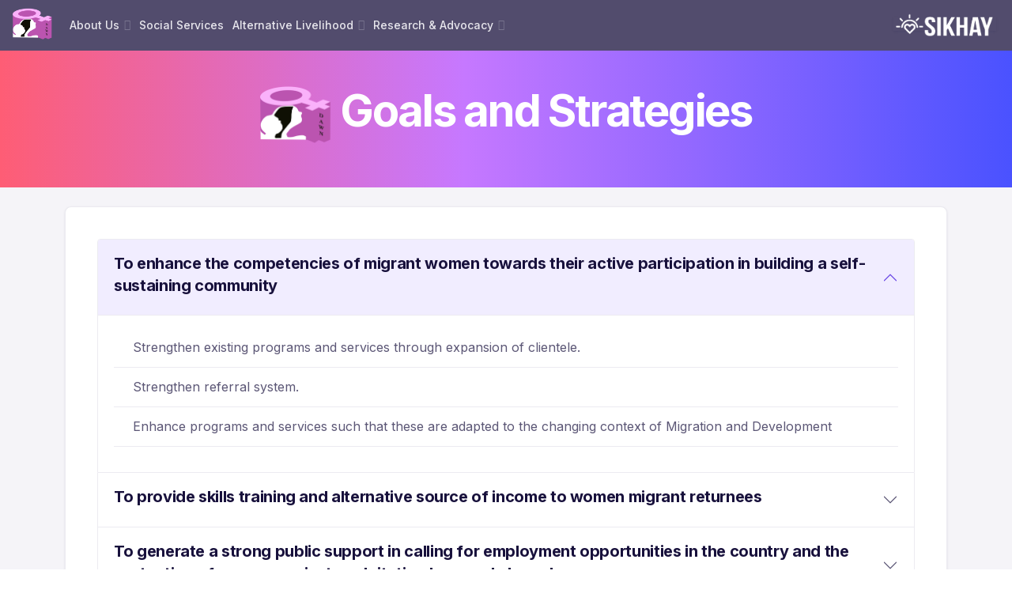

--- FILE ---
content_type: text/html; charset=UTF-8
request_url: https://dawnphil.com/goals
body_size: 8791
content:
<!DOCTYPE html>
<html lang="en">
<title>DAWN - Goals &amp; Strategies</title>
<!-- Required meta tags -->
<meta charset="utf-8">
<meta name="csrf-token" content="IQ5GPaGRMvWuLrLhit3plLuNtOSxo5oLjPs5TY6H">
<meta name="viewport" content="width=device-width, initial-scale=1">
<meta name="description" content="Geeks is a fully responsive and yet modern premium bootstrap template. Geek is feature-rich components and beautifully designed pages that help you create the best possible website and web application projects." />
<meta name="keywords" content="Geeks UI, bootstrap, bootstrap 5, Course, Sass, landing, Marketing, admin themes, bootstrap admin, bootstrap dashboard, ui kit, web app, multipurpose" />
<!-- Favicon icon-->
<link rel="shortcut icon" type="image/x-icon" href="https://dawnphil.com/img/logo.png">
<!-- Libs CSS -->
<link href="https://dawnphil.com/assets/fonts/feather/feather.css" rel="stylesheet">
<link href="https://dawnphil.com/assets/libs/@fortawesome/fontawesome-free/css/all.min.css" rel="stylesheet">
<link href="https://dawnphil.com/assets/libs/bootstrap-icons/font/bootstrap-icons.css" rel="stylesheet" />
<link href="https://dawnphil.com/assets/libs/dragula/dist/dragula.min.css" rel="stylesheet" />
<link href="https://dawnphil.com/assets/libs/@mdi/font/css/materialdesignicons.min.css" rel="stylesheet" />
<link href="https://dawnphil.com/assets/libs/prismjs/themes/prism.css" rel="stylesheet" />
<link href="https://dawnphil.com/assets/libs/dropzone/dist/dropzone.css" rel="stylesheet" />
<link href="https://dawnphil.com/assets/libs/magnific-popup/dist/magnific-popup.css" rel="stylesheet" />
<link href="https://dawnphil.com/assets/libs/bootstrap-select/dist/css/bootstrap-select.min.css" rel="stylesheet">
<link href="https://dawnphil.com/assets/libs/@yaireo/tagify/dist/tagify.css" rel="stylesheet">
<link href="https://dawnphil.com/assets/libs/tiny-slider/dist/tiny-slider.css" rel="stylesheet">
<link href="https://dawnphil.com/assets/libs/tippy.js/dist/tippy.css" rel="stylesheet">
<link href="https://dawnphil.com/assets/libs/datatables.net-bs5/css/dataTables.bootstrap5.min.css" rel="stylesheet">
<link href="https://dawnphil.com/assets/libs/flatpickr/dist/flatpickr.min.css" rel="stylesheet">
<link rel="stylesheet" href="https://dawnphil.com/custom/cropper/cropper.css">
<link rel="stylesheet" href="https://dawnphil.com/custom/dropzone/dropzone.css">
<link rel="stylesheet" href="https://dawnphil.com/css/sweetalert.css">
<link rel="stylesheet" href="https://dawnphil.com/css/themes/twitter/twitter.css">
<link rel="stylesheet" href="https://dawnphil.com/css/animate.css">
<link rel="stylesheet" href="https://dawnphil.com/custom/css/style.css">
<link rel="stylesheet" href="https://dawnphil.com/assets/css/theme.min.css">
<link rel="stylesheet" href="https://dawnphil.com/custom/select2/dist/css/select2.min.css">
<link rel="stylesheet" type="text/css" href="https://dawnphil.com/custom/css/select2-bootstrap-5-theme.min.css">

<style type="text/css">
	.select2-container .select2-selection--single {
        height: 47px !important;
    }
</style><body class="bg-white">
<style type="text/css">
	.bg-cover{
		background-size: cover;
		background-repeat: no-repeat;
		background-attachment: scroll;
		background-position: center;
   	background-blend-mode: overlay;
	}

  #myBtn {
    display: none;
    position: fixed;
    bottom: 20px;
    right: 30px;
    z-index: 99;
    font-size: 18px;
    cursor: pointer;
    padding: 15px;
    border-radius: 4px;
  }

  .text-justify{
    text-align: justify;
  }
</style>

  <nav class="navbar navbar-expand-lg navbar-dark bg-dark bg-opacity-75 ">
  <div class="container-fluid px-0">
    <a class="navbar-brand" style="filter:invert(0);" href="https://dawnphil.com" title="Homepage"
      ><img src="https://dawnphil.com/img/logo.png" class="" width="50" alt=""/>
    </a>

    <!-- Button -->
    <button
      class="navbar-toggler collapsed"
      type="button"
      data-bs-toggle="collapse"
      data-bs-target="#navbar-default"
      aria-controls="navbar-default"
      aria-expanded="false"
      aria-label="Toggle navigation"
    >
      <span class="icon-bar top-bar mt-0"></span>
      <span class="icon-bar middle-bar"></span>
      <span class="icon-bar bottom-bar"></span>
    </button>
    <!-- Collapse -->
    <div class="collapse navbar-collapse" id="navbar-default">
      <ul class="navbar-nav">
        <li class="nav-item dropdown">
          <a
            class="nav-link dropdown-toggle"
            href="#"
            id="navbarLanding"
            data-bs-toggle="dropdown"
            aria-haspopup="true"
            aria-expanded="false"
          >
            About Us
          </a>
          <ul class="dropdown-menu" aria-labelledby="navbarLanding">
            <li>
              <a
                href="https://dawnphil.com/about-dawn"
                class="dropdown-item"
              >
                About Us
              </a>
              <a
                href="https://dawnphil.com/vision-mission"
                class="dropdown-item"
              >
                Vision / Mission 
              </a>
              <a
                href="https://dawnphil.com/goals"
                class="dropdown-item"
              >
                Goals & Strategies
              </a>
            </li>
             <li>
              <a
                href="https://dawnphil.com/milestones"
                class="dropdown-item"
              >
                Milestone
              </a>
            </li>
            <li>
              <a
                href="https://dawnphil.com/organization"
                class="dropdown-item"
              >
                Organization
              </a>
            </li>
          </ul>
        </li>
        <li class="nav-item">
          <a
            class="nav-link" href="https://dawnphil.com/social-services">
            Social Services
          </a>
        </li>
        <li class="nav-item dropdown">
          <a
            class="nav-link dropdown-toggle"
            href="#"
            id="navbarLanding"
            data-bs-toggle="dropdown"
            aria-haspopup="true"
            aria-expanded="false"
          >
            Alternative Livelihood
          </a>
          <ul class="dropdown-menu" aria-labelledby="navbarLanding">
            <li>
              <a
                href="https://dawnphil.com/program"
                class="dropdown-item"
              >
                The Program
              </a>
              <a
                href="https://dawnphil.com/dawn-sikhay"
                class="dropdown-item"
              >
                Sikhay
              </a>
            </li>
             <li>
              <a
                href="https://dawnphil.com/cooperative"
                class="dropdown-item"
              >
                DAWN Multi-Purpose Cooperative
              </a>
            </li>
          </ul>
        </li>
         <li class="nav-item dropdown">
          <a
            class="nav-link dropdown-toggle"
            href="#"
            id="navbarLanding"
            data-bs-toggle="dropdown"
            aria-haspopup="true"
            aria-expanded="false"
          >
            Research & Advocacy
          </a>
          <ul class="dropdown-menu" aria-labelledby="navbarLanding">
            <a href="https://dawnphil.com/research-advocacy" class="dropdown-item">
                The Program
              </a>
            <li class="dropdown-submenu dropend">
              <a class="dropdown-item dropdown-list-group-item dropdown-toggle" href="#">
                Publications
              </a>
              <ul class="dropdown-menu">
                <li>
                  <a
                    href="https://dawnphil.com/publication/newsletter"
                    class="dropdown-item"
                  >
                    Newsletters
                  </a>
                </li>
                <li>
                  <a
                    href="https://dawnphil.com/publication/books"
                    class="dropdown-item"
                  >
                    Books
                  </a>
                </li>
              </ul>
            </li>


             <li>
              <a href="https://dawnphil.com/teatro-akebono" class="dropdown-item">
                Teatro Akebono
              </a>
            </li>
          </ul>
        </li>
        </li>
        
      </ul>
      <div class="ms-auto mt-3 mt-lg-0">
        <a href="http://sikhay.dawnphil.com/" target="_blank" title="Sikhay Online Shop" class="shadow-sm me-1"><img src="https://dawnphil.com/img/sikhay-white.png" class="img-fluid" width="130"></a>
      </div>
    </div>
  </div>
</nav>  <!-- Section -->
  <div class="py-md-6 py-6  bg-gradient-mix-shade">
    <div class="container">
      <div class="row" style="" >
        <div class="col-xl-12 col-lg-12 col-md-12">
          <div class="mb-4 mb-xl-0 text-center">
            <h1 class="display-2 fw-bold mb-3 text-white ls-sm pt5"><img src="https://dawnphil.com/img/logo.png" width="90" class="img-fluid" style="z-index: 1;"> Goals and Strategies</h1>
          </div>
        </div>
      </div>
    </div>
  </div>
  <div class="py-4 py-lg-4 bg-light">
    <div class="container">
      <div class="row">
        <div class="col-lg-12 col-md-12 col-12">
          <div class="card card-hover border mb-3">
             <div class="card-body p-6">
                <div class="accordion" id="accordionExample">
                    <div class="accordion-item">
                      <h2 class="accordion-header" id="headingOne">
                         <button class="accordion-button " type="button" data-bs-toggle="collapse" data-bs-target="#collapseOne" aria-expanded="true" aria-controls="collapseOne">
                         <p class="fw-bold h3">To enhance the competencies of migrant women towards their active participation in building a self-sustaining community</p>
                         </button>
                      </h2>
                      <div id="collapseOne" class="accordion-collapse collapse show" aria-labelledby="headingOne" data-bs-parent="#accordionExample">
                         <div class="accordion-body">
                           <table class="table table-hover fs-4">
                            <tbody>
                               <tr>
                                  <td>Strengthen existing programs and services through expansion of clientele.</td>
                               </tr>
                               <tr>
                                  <td>Strengthen referral system.</td>
                               </tr>
                               <tr>
                                  <td>Enhance programs and services such that these are adapted to the changing context of Migration and Development</td>
                               </tr>
                            </tbody>
                         </table>
                         </div>
                      </div>
                   </div>
                   <div class="accordion-item">
                      <h2 class="accordion-header" id="headingTwo">
                         <button class="accordion-button collapsed" type="button" data-bs-toggle="collapse" data-bs-target="#collapseTwo" aria-expanded="false" aria-controls="collapseTwo">
                          <p class="fw-bold h3">To provide skills training and alternative source of income to women migrant returnees</p>
                         </button>
                      </h2>
                      <div id="collapseTwo" class="accordion-collapse collapse" aria-labelledby="headingTwo" data-bs-parent="#accordionExample">
                         <div class="accordion-body">
                            <div class="table-responsive">
                               <table class="table table-hover fs-4">
                                  <tbody>
                                     <tr>
                                        <td>Enhance existing programs and services on Enterprise Development</td>
                                     </tr>
                                  </tbody>
                               </table>
                            </div>
                         </div>
                      </div>
                   </div>
                   <div class="accordion-item">
                      <h2 class="accordion-header" id="heading3">
                         <button class="accordion-button collapsed" type="button" data-bs-toggle="collapse" data-bs-target="#collapse3" aria-expanded="false" aria-controls="collapse3">
                          <p class="fw-bold h3">To generate a strong public support in calling for employment opportunities in the country and the protection of women against exploitation here and abroad;</p>
                         </button>
                      </h2>
                      <div id="collapse3" class="accordion-collapse collapse" aria-labelledby="heading3" data-bs-parent="#accordionExample">
                         <div class="accordion-body">
                            <div class="table-responsive">
                               <table class="table table-hover fs-4">
                                  <tbody>
                                         <tr>
                                      <td>Lobby for preventive policies/programs that will curb migration</td>
                                   </tr>
                                   <tr>
                                      <td>Employ different communication platform in pushing for advocacy.</td>
                                   </tr>
                                  </tbody>
                               </table>
                            </div>
                         </div>
                      </div>
                   </div>
                   <div class="accordion-item">
                      <h2 class="accordion-header" id="heading4">
                         <button class="accordion-button collapsed" type="button" data-bs-toggle="collapse" data-bs-target="#collapse4" aria-expanded="false" aria-controls="collapse4">
                          <p class="fw-bold h3">To educate the general public and women in particular about the plight of Filipino migrants;</p>
                         </button>
                      </h2>
                      <div id="collapse4" class="accordion-collapse collapse" aria-labelledby="heading4" data-bs-parent="#accordionExample">
                         <div class="accordion-body">
                            <div class="table-responsive">
                               <table class="table table-hover fs-4">
                                  <tbody>
                                    <tr>
                                      <td>Strengthen public education and advocacy work</td>
                                    </tr>
                                    <tr>
                                      <td>Intensify human rights   advocacy thru optimization of Information Communication Technology (ICT)</td>
                                    </tr>
                                  </tbody>
                               </table>
                            </div>
                         </div>
                      </div>
                   </div>
                   <div class="accordion-item">
                      <h2 class="accordion-header" id="heading5">
                         <button class="accordion-button collapsed" type="button" data-bs-toggle="collapse" data-bs-target="#collapse5" aria-expanded="false" aria-controls="collapse5">
                          <p class="fw-bold h3">To ensure the sustainability and continuing improvement of the programs and services of DAWN.</p>
                         </button>
                      </h2>
                      <div id="collapse5" class="accordion-collapse collapse" aria-labelledby="heading5" data-bs-parent="#accordionExample">
                         <div class="accordion-body">
                            <div class="table-responsive">
                               <table class="table table-hover fs-4">
                                  <tbody>
                                     <tr>
                                        <td>Leverage track record and accreditation for resource generation</td>
                                     </tr>
                                     <tr>
                                        <td>Develop and implement program and services with LGUs</td>
                                     </tr>
                                     <tr>
                                        <td>Develop consulting services</td>
                                     </tr>
                                     <tr>
                                        <td>Obtain donee status</td>
                                     </tr>
                                     <tr>
                                        <td>Develop a continuing education program for the human resources of DAWN</td>
                                     </tr>
                                     <tr>
                                        <td>Improve coordination and collaboration with other partners</td>
                                     </tr>
                                     <tr>
                                        <td>Tap other sources of financial and non-financial support</td>
                                     </tr>
                                     <tr>
                                        <td>Implement Standard Operating Procedures (SOPs)</td>
                                     </tr>
                                  </tbody>
                               </table>
                            </div>
                         </div>
                      </div>
                   </div>
                </div>
             </div>
          </div>
        </div>
      </div>
    </div>
  </div>
  <!-- Section -->
  <!-- call to action -->
<button onclick="topFunction()" id="myBtn" title="Go to top" class="btn btn-dark"><i class="fa fa-chevron-up"></i></button>
  <!-- footer -->
   <div class="modal" tabindex="-1" role="dialog" id="partner_1" data-bs-backdrop="static">
      <div class="modal-dialog" role="document">
        <div class="modal-content">
          <div class="modal-header">
            <h5 class="modal-title">Partners</h5>
            <button type="button" class="btn-close" data-bs-dismiss="modal" aria-label="Close" aria-hidden="true"></button>
          </div>
          <div class="modal-body">
            <div class="row justify-content-center">
                <div class="col-sm-6">
                   <p><img src="https://dawnphil.com/partner/vv.jpg" class="img-fluid img-thumbnail card-hover"></p>
                </div>              
            </div>
            <div class="row">
              <div class="col-sm-12">
                <h3><a href="https://www.vitalvoices.org/" target="_blank">Vital Voices Global Partnership</a></h3>
                <p>Vital Voices Global Partnership is an American non-profit, non-government organization that works with women leaders in the areas of economic empowerment, women's political participation and human rights.</p>
              </div>
            </div>
          </div>
          <div class="modal-footer justify-content-center">
            <button type="button" class="btn btn-success" data-bs-dismiss="modal">Close</button>
          </div>
        </div>
      </div>
    </div>

    <div class="modal" tabindex="-1" role="dialog" id="partner_2" data-bs-backdrop="static">
      <div class="modal-dialog" role="document">
        <div class="modal-content">
          <div class="modal-header">
            <h5 class="modal-title">Partners</h5>
            <button type="button" class="btn-close" data-bs-dismiss="modal" aria-label="Close" aria-hidden="true"></button>
          </div>
          <div class="modal-body">
            <div class="row justify-content-center">
                <div class="col-sm-6">
                   <p><img src="https://dawnphil.com/partner/pm.jpg" class="img-fluid img-thumbnail card-hover"></p>
                </div>              
            </div>
            <div class="row">
              <div class="col-sm-12">
                <h3><a href="http://www.pmrw.org.ph/" target="_blank">Philippine Migrants Rights Watch</a></h3>
                <p>The Philippine Migrants Rights Watch is a registered civil society network established to encourage the recognition, protection and fulfillment of Filipino migrants' rights- both in the Philippines and abroad during the entire migration process.</p>
              </div>
            </div>
          </div>
          <div class="modal-footer justify-content-center">
            <button type="button" class="btn btn-success" data-bs-dismiss="modal">Close</button>
          </div>
        </div>
      </div>
    </div>

      <!-- footer -->
    <div class="pt-lg-10 pt-5 footer bg-white">
        <div class="container">
          <div class="row justify-content-center">
            <div class="col-lg-5 col-md-5 col-12">
                <div class="card-body border">
                  <div class="mb-4">
                    <h1 class="mb-4 lh-1 fw-bold h2">Inquiry</h1>
                    <div class="mt-3 mb-5 d-grid d-md-block">
                    </div>
                  </div>
                  <!-- Form -->
                  <form class="needs-validation" id="inquiry_form_id" action="https://dawnphil.com/inquiry/add" novalidate>
                    <div class="row">
                        <input type="hidden" id="inquiry_id" name="inquiry_id" placeholder="" class="form-control" required>
                        <div class="position-relative mb-2 col-sm-12">
                          <label>Name</label>
                          <input type="text" id="name" name="name" placeholder="Name" class="form-control " required>
                          <div class="invalid-feedback" id="err_name"></div>
                        </div>
                        <div class="position-relative mb-2 col-sm-6">
                          <label>Email</label>
                          <input type="email" id="email" name="email" placeholder="Email Address" class="form-control " required>
                          <div class="invalid-feedback" id="err_email"></div>
                        </div>
                        <div class="position-relative mb-2 col-sm-6">
                          <label>Contact Number</label>
                          <input type="text" id="contact_number" name="contact_number" placeholder="Contact Number" class="form-control " required>
                          <div class="invalid-feedback" id="err_contact_number"></div>
                        </div>
                        <div class="position-relative mb-2 col-sm-12">
                          <label>Message</label>
                          <textarea id="message" name="message" placeholder="Write some message" class="form-control " rows="5" required></textarea>
                          <div class="invalid-feedback" id="err_message"></div>
                        </div>
                      </div>
                    
                    <!-- Button -->
                    <div class="d-grid">
                    <button type="submit" class="btn btn-primary">Inquire now</button>
                  </div>
                  </form>
                </div>
            </div>
             <div class="col-lg-3 col-md-1 d-none">
                 <div class="mb-4">
                  <h3 class="fw-bold mb-3">Our Partners</h3>
                  <p><img data-bs-toggle="modal" data-bs-target="#partner_1" src="https://dawnphil.com/partner/vv.jpg" class="img-fluid img-thumbnail card-hover"></p>
                  <p><img data-bs-toggle="modal" data-bs-target="#partner_2" src="https://dawnphil.com/partner/pm.jpg" class="img-fluid img-thumbnail card-hover"></p>
                </div>
              </div>
            <div class="col-lg-4 col-md-5 col-12">
                  <!-- contact info -->
              <div class="mb-4">
                <h3 class="fw-bold mb-3">Get in touch</h3>
                <p>Development Action for Women Network (DAWN)</p>
                <p>
                   Unit 3, 3rd Floor, Bocobo Commercial Center <br>
                    1253 J. Bocobo St.corner Padre Faura St. <br>
                    Ermita 1000, Manila, PHILIPPINES <br>
                    <br>
                    <i class="fa fa-phone"></i>: <a href="tel:6385269098">Call (632) 8526-9098</a> <br>
                    <!--<i class="fa fa-fax"></i>: <a href="fax:6385269101">(63) 8526-9101</a> <br>-->
                    <i class="fa fa-envelope"></i>:  <a href="mailto:dawnwomennetwork@gmail.com" target="_blank">dawnwomennetwork@gmail.com</a><br>
                    <i class="fa fa-globe"></i>: <a href="https://www.dawnphil.com" target="_blank">www.dawnphil.com</a> <br>
                    <i class="fab fa-facebook-square"></i>: <a href="https://www.facebook.com/dawnphilippines" target="_blank">www.facebook.com/dawnphilippines</a> <br>
                </p>
              </div>
            </div>
          </div>
          <div class="row align-items-center g-0 border-top py-2 mt-6">
            <!-- Desc -->
            <div class="col-lg-12 col-md-12 col-12">
                <span>© 2026 Development Action for Women Network. All Rights Reserved</span>
                </div>

              <!-- Links -->
        </div>
        </div>
      </div>

  <!-- Scripts -->
  <!-- Libs JS -->
<script src="https://dawnphil.com/assets/libs/jquery/dist/jquery.min.js"></script>
<script src="https://dawnphil.com/assets/libs/bootstrap/dist/js/bootstrap.bundle.min.js"></script>
<script src="https://dawnphil.com/assets/libs/odometer/odometer.min.js"></script>
<script src="https://dawnphil.com/assets/libs/jquery-slimscroll/jquery.slimscroll.min.js"></script>
<script src="https://dawnphil.com/assets/libs/magnific-popup/dist/jquery.magnific-popup.min.js"></script>
<script src="https://dawnphil.com/assets/libs/bootstrap-select/dist/js/bootstrap-select.min.js"></script>
<script src="https://dawnphil.com/assets/libs/flatpickr/dist/flatpickr.min.js"></script>
<script src="https://dawnphil.com/assets/libs/inputmask/dist/jquery.inputmask.min.js"></script>
<script src="https://dawnphil.com/assets/libs/apexcharts/dist/apexcharts.min.js"></script>
<script src="https://dawnphil.com/assets/libs/quill/dist/quill.min.js"></script>
<script src="https://dawnphil.com/assets/libs/file-upload-with-preview/dist/file-upload-with-preview.min.js"></script>
<script src="https://dawnphil.com/assets/libs/dragula/dist/dragula.min.js"></script>
<script src="https://dawnphil.com/assets/libs/bs-stepper/dist/js/bs-stepper.min.js"></script>
<script src="https://dawnphil.com/assets/libs/dropzone/dist/min/dropzone.min.js"></script>
<script src="https://dawnphil.com/assets/libs/jQuery.print/jQuery.print.js"></script>
<script src="https://dawnphil.com/assets/libs/prismjs/prism.js"></script>
<script src="https://dawnphil.com/assets/libs/prismjs/components/prism-scss.min.js"></script>
<script src="https://dawnphil.com/assets/libs/@yaireo/tagify/dist/tagify.min.js"></script>
<script src="https://dawnphil.com/assets/libs/tiny-slider/dist/min/tiny-slider.js"></script>
<script src="https://dawnphil.com/assets/libs/@popperjs/core/dist/umd/popper.min.js"></script>
<script src="https://dawnphil.com/assets/libs/tippy.js/dist/tippy-bundle.umd.min.js"></script>
<script src="https://dawnphil.com/assets/libs/typed.js/lib/typed.min.js"></script>
<script src="https://dawnphil.com/assets/libs/jsvectormap/dist/js/jsvectormap.min.js"></script>
<script src="https://dawnphil.com/assets/libs/jsvectormap/dist/maps/world.js"></script>
<script src="https://dawnphil.com/assets/libs/datatables.net/js/jquery.dataTables.min.js"></script>
<script src="https://dawnphil.com/assets/libs/datatables.net-bs5/js/dataTables.bootstrap5.min.js"></script>
<script src="https://dawnphil.com/assets/libs/datatables.net-responsive/js/dataTables.responsive.min.js"></script>
<script src="https://dawnphil.com/assets/libs/datatables.net-responsive-bs5/js/responsive.bootstrap5.min.js"></script>
<script src="https://dawnphil.com/assets/libs/prismjs/plugins/toolbar/prism-toolbar.min.js"></script>
<script src="https://dawnphil.com/assets/libs/prismjs/plugins/copy-to-clipboard/prism-copy-to-clipboard.min.js"></script>

<script type="text/javascript" src="https://dawnphil.com/js/sweetalert.min.js"></script>


<!-- Theme JS -->
<script src="https://dawnphil.com/assets/js/theme.min.js"></script>
<script type="text/javascript" src="https://dawnphil.com/custom/js/main.js"></script>
<script type="text/javascript" src="https://dawnphil.com/custom/js/ajaxsetup.js"></script>

<!-- Javascript Function-->
<script>
	show_inquiries();
	var tbl_inquiries;
	function show_inquiries(){
		if (tbl_inquiries) {
			tbl_inquiries.destroy();
		}
		var url = main_path + 'inquiry/list';
		tbl_inquiries = $('#tbl_inquiries').DataTable({
		pageLength: 10,
		// responsive: true,
		ajax: url,
		deferRender: true,
		language: {
		"emptyTable": "No data available"
	},
		columns: [{
			"orderable": false,
            "className":      'details-control icon',
            "data":           null,
            "defaultContent": '',
            "width": "5%",
        },{
		className: '',
		"data": "name",
		"title": "Name",
	},{
		"orderable": false,
		className: '',
		"data": "email_address",
		"title": "Email",
	},{
		className: '',
		"orderable": false,
		"data": "contact_number",
		"title": "Contact Number",
	},{
		className: 'text-center',
		"width":"5%",
		"data": "inquiries_count",
		"title": "Total Inquiries",
	},{
		className: 'width-option-1 text-center',
		"data": "subscriber_id",
		"orderable": false,
		"title": "Options",
			"render": function(data, type, row, meta){
				newdata = '';
				newdata += ' <button class="btn btn-danger btn-sm font-base mt-1" data-id=\' '+row.inquiry_id+'\' onclick="delete_inquiries(this)" type="button"><i class="fa fa-trash"></i></button>';
				return newdata;
			}
		}
	]
	});
	}


	// Add event listener for opening and closing details
    $('#tbl_inquiries tbody').on('click', 'td.details-control', function () {
        var tr = $(this).closest('tr');
        var row = tbl_inquiries.row( tr );

        if ( row.child.isShown() ) {
            row.child.hide();
            tr.removeClass('shown');
        }
        else {
            row.child( inquiries(row.data())).show();
            tr.addClass('shown');
        }
    });

    function inquiries(d) {

    	console.log(d)

        var row = '<table class="table table-bordered" width: 100%;">'+
            '<tr>'+
                '<th>#</th>'+
                '<th>Message</th>'+
                '<th>Date</th>'+
            '</tr>';

            if(d.inquiries.length > 0) {
                var counter = 1;
                d.inquiries.forEach(element => {
                      
                       row += `<tr>
                            <td width="10">${counter +"."}</td>
                            <td>${element.message}</td>
                            <td width="20">${element.created_date}</td>
                        </tr>`;
                        counter++; 

                });

            } else {
                row += `<tr>
                    <td colspan="2" class="text-center">No Inquiry found.</td>
                </tr>`;
            }

            return row;
    }


	$("#inquiry_form_id").on('submit', function(e){
		var url = $(this).attr('action');
		var mydata = $(this).serialize();
		e.stopPropagation();
		e.preventDefault(e);

		$.ajax({
			type:"POST",
			url:url,
			data:mydata,
			cache:false,
			beforeSend:function(){
					//<!-- your before success function -->
					$('#btn_submit_inquiries').prop('disabled', true);
					$('#btn_submit_inquiries').text('Please wait...');
			},
			success:function(response){
					//console.log(response)
				if(response.status == true){
					$('#inquiry_id').val('');
					$('#inquiry_form_id').removeClass('was-validated');
					$('#name').val('');
					$('#contact_number').val('');
					$('#email').val('');
					$('#message').val('');
					// console.log(response)
					swal("Success", response.message, "success");
					showValidator(response.error,'inquiry_form_id');
					show_inquiries();
					$('#modal_inquiries').modal('hide');
				}else{
					//<!-- your error message or action here! -->
					showValidator(response.error,'inquiry_form_id');
				}
				$('#btn_submit_inquiries').prop('disabled', false);
				$('#btn_submit_inquiries').text('Save');
			},
			error:function(error){
				console.log(error)
			}
		});
	});

	function delete_inquiries(_this){
		var id = $(_this).attr('data-id');
		var url =  main_path + 'inquiry/delete/' + id;
			swal({
				title: "Are you sure?",
				text: "Do you want to delete this inquiry?",
				type: "warning",
				showCancelButton: true,
				confirmButtonColor: "#DD6B55",
				confirmButtonText: "Yes",
				closeOnConfirm: false
			},
			function(){
				$.ajax({
				type:"delete",
				url:url,
				data:{},
				dataType:'json',
				beforeSend:function(){
			},
			success:function(response){
				// console.log(response);
				if (response.status == true) {
					swal("Success", response.message, "success");
					show_inquiries();
				}else{
					console.log(response);
				}
			},
			error: function(error){
				console.log(error);
			}
			});
		});
	}

	function add_inquiries(){
		$('#modal_title_inquiries').text('Add Inquiry');
		$('#inquiry_id').val('');
		showValidator([],'inquiry_form_id');
		$('#inquiry_form_id').removeClass('was-validated');
		$('#name').val('');
		$('#email').val('');
		$('#contact_number').val('');
		$('#message').val('');
		$('#modal_inquiries').modal('show');
	}

	function edit_inquiries(_this){
		$('#modal_title_inquiries').text('Edit Inquiry');
		var id = $(_this).attr('data-id');
		var url =  main_path + 'inquiry/find/' + id;
		$.ajax({
		type:"get",
		url:url,
		data:{},
		dataType:'json',
			beforeSend:function(){
		},
		success:function(response){
			let data = response.data;
			$('#inquiry_id').val(data.inquiry_id);
			$('#name').val(data.name);
			$('#email').val(data.email);
			$('#message').val(data.message);
			$('#modal_inquiries').modal('show');
		},
		error: function(error){
			console.log(error);
		}
		});
	}
</script>;

<script>
//Get the button
var mybutton = document.getElementById("myBtn");

// When the user scrolls down 20px from the top of the document, show the button
window.onscroll = function() {scrollFunction()};

function scrollFunction() {
  if (document.body.scrollTop > 20 || document.documentElement.scrollTop > 20) {
   $("#myBtn").fadeIn();
  } else {
   $("#myBtn").fadeOut();
  }
}

// When the user clicks on the button, scroll to the top of the document
function topFunction() {
  document.body.scrollTop = 0;
  document.documentElement.scrollTop = 0;
}
</script>
</body>
</html>

--- FILE ---
content_type: text/css
request_url: https://dawnphil.com/css/themes/twitter/twitter.css
body_size: 640
content:
.sweet-overlay {
  background: rgba(41, 47, 51, 0.9); }

.sweet-alert {
  font-family: "Helvetica Neue", Helvetica, Arial, sans-serif;
  padding: 15px;
  padding-top: 55px;
  text-align: right;
  border-radius: 6px;
  box-shadow: 0px 0px 0px 1px rgba(0, 0, 0, 0.11), 0px 6px 30px rgba(0, 0, 0, 0.14); }
  .sweet-alert h2 {
    position: absolute;
    top: 0;
    left: 0;
    right: 0;
    height: 40px;
    line-height: 40px;
    font-size: 16px;
    font-weight: 400;
    color: #8899a6;
    margin: 0;
    color: #66757f;
    border-bottom: 1px solid #e1e8ed; }
  .sweet-alert p {
    display: block;
    text-align: center;
    color: #66757f;
    font-weight: 400;
    font-size: 13px;
    margin-top: 7px; }
  .sweet-alert .sa-button-container {
    background-color: #f5f8fa;
    border-top: 1px solid #e1e8ed;
    box-shadow: 0px -1px 0px white;
    margin: -15px;
    margin-top: 0; }
  .sweet-alert[data-has-confirm-button=false][data-has-cancel-button=false] {
    padding-bottom: 10px; }
    .sweet-alert[data-has-confirm-button=false][data-has-cancel-button=false] .sa-button-container {
      display: none; }
  .sweet-alert button {
    border-radius: 2px;
    box-shadow: none !important;
    text-shadow: 0px -1px 0px rgba(0, 0, 0, 0.3);
    margin: 17px 0px;
    border-radius: 4px;
    font-size: 14px;
    font-weight: 600;
    padding: 8px 16px;
    position: relative; }
    .sweet-alert button:focus, .sweet-alert button.cancel:focus {
      box-shadow: none !important; }
      .sweet-alert button:focus::before, .sweet-alert button.cancel:focus::before {
        content: "";
        position: absolute;
        left: -5px;
        top: -5px;
        right: -5px;
        bottom: -5px;
        border: 2px solid #a5b0b4;
        border-radius: 8px; }
    .sweet-alert button.confirm {
      background-color: #55acee !important;
      background-image: linear-gradient(transparent, rgba(0, 0, 0, 0.05));
      -ms-filter: "progid:DXImageTransform.Microsoft.gradient(startColorstr=#00000000, endColorstr=#0C000000)";
      border: 1px solid #3b88c3;
      box-shadow: inset 0 1px 0 rgba(255, 255, 255, 0.15);
      margin-right: 15px; }
      .sweet-alert button.confirm:hover {
        background-color: #55acee;
        background-image: linear-gradient(transparent, rgba(0, 0, 0, 0.15));
        -ms-filter: "progid:DXImageTransform.Microsoft.gradient(startColorstr=#00000000, endColorstr=#26000000)";
        border-color: #3b88c3; }
    .sweet-alert button.cancel {
      color: #66757e;
      background-color: #f5f8fa;
      background-image: linear-gradient(#fff, #f5f8fa);
      text-shadow: 0px -1px 0px white;
      margin-right: 9px;
      border: 1px solid #e1e8ed; }
      .sweet-alert button.cancel:hover, .sweet-alert button.cancel:focus:hover {
        background-color: #e1e8ed;
        background-image: linear-gradient(#fff, #e1e8ed);
        -ms-filter: "progid:DXImageTransform.Microsoft.gradient(enabled=false)";
        border-color: #e1e8ed; }
      .sweet-alert button.cancel:focus {
        background: #fff;
        border-color: #fff; }
  .sweet-alert .sa-icon:not(.sa-custom) {
    transform: scale(0.72);
    margin-bottom: -2px;
    margin-top: -10px; }
  .sweet-alert input {
    border: 1px solid #e1e8ed;
    border-radius: 3px;
    padding: 10px 7px;
    height: auto;
    box-shadow: none;
    font-size: 13px;
    margin: 10px 0; }
    .sweet-alert input:focus {
      border-color: #94A1A6;
      box-shadow: inset 0 0 0 1px rgba(77, 99, 107, 0.7); }
  .sweet-alert fieldset .sa-input-error {
    display: none; }
  .sweet-alert .sa-error-container {
    text-align: center;
    border: none;
    background-color: #fbedc0;
    margin-bottom: 6px; }
    .sweet-alert .sa-error-container.show {
      border: 1px solid #f0e1b9; }
    .sweet-alert .sa-error-container .icon {
      display: none; }
    .sweet-alert .sa-error-container p {
      color: #292f33;
      font-weight: 600;
      margin-top: 0; }

@-webkit-keyframes animateErrorIcon {
  0% {
    transform: rotateX(100deg), scale(0.5);
    -webkit-transform: rotateX(100deg), scale(0.5);
    opacity: 0; }

  100% {
    transform: rotateX(0deg), scale(0.5);
    -webkit-transform: rotateX(0deg), scale(0.5);
    opacity: 1; } }

@keyframes animateErrorIcon {
  0% {
    transform: rotateX(100deg), scale(0.5);
    -webkit-transform: rotateX(100deg), scale(0.5);
    opacity: 0; }

  100% {
    transform: rotateX(0deg), scale(0.5);
    -webkit-transform: rotateX(0deg), scale(0.5);
    opacity: 1; } }


--- FILE ---
content_type: text/css
request_url: https://dawnphil.com/custom/css/style.css
body_size: -250
content:
.iframe-fluid{
    width: 100% !important;
    max-width: 100% !important;
    height: 350px !important;
    max-height: 100% !important;
}
.img-bg{
  background-position: center;
  background-size: cover;
  background-repeat: no-repeat !important;
}
.width-option-1{
  width: 10%;
}
td{
 vertical-align: middle !important;
}
.modal-title{
 font-weight: bold;
}

--- FILE ---
content_type: application/x-javascript
request_url: https://dawnphil.com/custom/js/main.js
body_size: 2366
content:
const prefix = '';
const main_path = main_paths('');

const loader = url_path('/img/loading.gif');

const load_img = '<center><img src="'+loader+'" alt="loading" width="18"></center>';

function user_guide(){
  $("#user_guide_form").modal('show');
}

function popover_show(){
  $('[data-toggle="popover"]').popover();
  $('[data-toggle="tooltip"]').tooltip();
}

$(document).ready(function(){
  popover_show();
});

function url_path(path){
	  var url = window.location.href;
    var arr = url.split("/");
    var result = arr[0]+"//"+arr[2];
    return result +'/' +prefix+ path;
}


function main_paths(path){
  var url = window.location.href;
  var arr = url.split("/");
  var result = arr[0]+"//"+arr[2];
  return result +'/' + path;
}

function num_only(evt){
	var charCode = (evt.which) ? evt.which : event.keyCode
    if (charCode != 45 && charCode != 43 && charCode > 31 && (charCode < 48 || charCode > 57))
        return false;
    return true;
}

  function show_img_qr(_this){
      $("#img_qr_prev").attr('src', _this.attr('src'));
      $("#qr_modal").modal('show');
  }



    function showValidator(validators,form) {
    $("#"+form).removeClass('was-validated');
    var $inputs = $('#'+form+' .form-control');
     // An array of just the ids...
     var ids = {};
     $inputs.each(function (index)
     {
         // For debugging purposes...
         var ids = $(this).attr('id');
         $("#"+ids).removeClass('is-invalid');
         // console.log(ids);
         // ids[$(this).attr('name')] = $(this).attr('id');
     });

    $.each( validators, function( key, value ) {
        let custom_validator = $("#err_"+key).data('custom-validator');

        if (custom_validator == '' || typeof custom_validator == 'undefined') {
          $("#err_"+key).text(value[0]);
        }else{
          $("#err_"+key).text(custom_validator);
        }
        $("#"+key).addClass('is-invalid');
        // console.log(value[0].trim());
    });
    // $("#"+form).addClass('was-validated');

}

//  function showValidator(validators,form) {
//     var $inputs = $('#'+form+' .form-control');
//      // An array of just the ids...
//      var ids = {};
//      $inputs.each(function (index)
//      {
//          // For debugging purposes...
//          var ids = $(this).attr('class');
//          $("."+ids).removeClass('is-invalid');
//          // console.log(ids);
//          // ids[$(this).attr('name')] = $(this).attr('id');
//      });

//     $.each( validators, function( key, value ) {
//         $(".err_"+key).text(value[0]);
//         $("."+key).addClass('is-invalid');
//         // console.log(value[0].trim());
//     });
//     // $("#"+form).addClass('was-validated');

// }

function load_waiting(title, message){
    swal({
       title: title,
       text: message,
       type: "",
       showCancelButton: false,
       showConfirmButton: false
     });
}

function loading(){
    swal({
       title: "loading",
       text: "Please wait...",
       type: "",
       timer: 1000,
       showCancelButton: false,
       showConfirmButton: false
     });
}

function remove_all_validation(){
   $("form.needs-validation :input").removeClass('is-invalid');
}

$(document).ready(function(){
  $("form.needs-validation :input").on('input', function(){
      var _this = $(this);
      var checkClass = _this.hasClass('is-invalid');
      if (checkClass) {
        _this.removeClass('is-invalid');
      }
      // alert();
  });
});

 $(document).ready(function(){
    $('.is_url').on('click', function(){
      var _this = $(this);

      if (_this.val()  == '' || _this.val()  == null) {
        _this.val('https://');
      }else{
        _this.val(_this.val());
      }

    });

     $('.is_url').on('focus', function(){
      var _this = $(this);

      if (_this.val()  == '' || _this.val()  == null) {
        _this.val('https://');
      }else{
        _this.val(_this.val());
      }

    });

     $('.is_url').on('blur', function(){
      var _this = $(this);

      if (_this.val()  == 'https://') {
        _this.val('');
      }else{
        _this.val(_this.val());
      }

    });

      // Add minus icon for collapse element which is open by default
      $(".collapse.show").each(function(){
        $(this).prev(".card-header").find(".fa").addClass("fa-minus").removeClass("fa-plus");
      });

      // Toggle plus minus icon on show hide of collapse element
      $(".collapse").on('show.bs.collapse', function(){
        $(this).prev(".card-header").find(".fa").removeClass("fa-plus").addClass("fa-minus");
      }).on('hide.bs.collapse', function(){
        $(this).prev(".card-header").find(".fa").removeClass("fa-minus").addClass("fa-plus");
      });
  });


  $("#menu-toggle").click(function(e) {
      e.preventDefault();
      $("#wrapper").toggleClass("toggled");
    });
// Sub menu

$('.dropdown-menu a.dropdown-toggles').on('click', function(e) {
  if (!$(this).next().hasClass('show')) {
    $(this).parents('.dropdown-menu').first().find('.show').removeClass('show');
  }
  var $subMenu = $(this).next('.dropdown-menu');
  $subMenu.toggleClass('show');


  $(this).parents('li.nav-item.dropdown.show').on('hidden.bs.dropdown', function(e) {
    $('.dropdown-submenu .show').removeClass('show');
  });


  return false;
});

function barcode_fullscreen(_this){
  var src = $(_this).attr('src');
  var name = $(_this).attr('data-name');

  $(".barcode_profile").attr('src', src);
  $(".name_profile").text(name);
  $("#barcode_full_screen").modal('show');

}

 // function country_list(selector){
 //    let url = main_paths(prefix+'json/country.json');
 //      $.ajax({
 //        type:"GET",
 //        url:url,
 //        data:{},
 //        dataType:'json',
 //        beforeSend:function(){
 //        },
 //        success:function(response){
 //          // console.log(response);
 //          let output = response.map(country => {
 //            let out = '';
 //            out += '<option>'+country.name+'</option>';

 //            return out;
 //          });

 //           $(selector).html(output);

 //        },
 //        error: function(error){
 //          console.log(error);
 //        }
 //      });
 //  }

 //  function country_phone(selector){
 //    let url = main_paths(prefix+'json/country.json');
 //      $.ajax({
 //        type:"GET",
 //        url:url,
 //        data:{},
 //        dataType:'json',
 //        beforeSend:function(){
 //        },
 //        success:function(response){
 //          // console.log(response);
 //          let output = response.map(country => {
 //            let out = '';
 //            out += '<option value="'+country.dialCode+'">'+country.isoCode+' ('+country.dialCode+')</option>';

 //            return out;
 //          });

 //           $(selector).html(output);

 //        },
 //        error: function(error){
 //          console.log(error);
 //        }
 //      });
 //  }

  function is_link(){
    $(".link-input").on('click', function() {
      let _this = $(this);
      let site = (typeof _this.data('site') !== 'undefined')? _this.data('site')+'/' : '';
      if (_this.val() == '') {
        _this.val('https://'+site);
      }else{

      }
    });
  }

is_link();
// country_list(".country");
// country_phone(".area_code");

 function beforeLeaveReminder() {
    return "Write something clever here...";
  }


  function get_country_code(){
    let selector = $("#country_code");
    $.ajax({
        type:"GET",
        url:main_path+'address/country-code',
        data:{},
        dataType:'json',
        beforeSend:function(){
        },
        success:function(response){
          let data = response.data;

          let output = data.map(dt => {
            let out = '';
            if (dt.dialCode == '+63') {
              out += '<option selected value="'+dt.dialCode+'">'+dt.isoCode+' ('+dt.dialCode+')</option>';
            }else{
              out += '<option value="'+dt.dialCode+'">'+dt.isoCode+' ('+dt.dialCode+')</option>';
            }
               
              return out;
          }).join('');


          selector.html(output);
        },
        error: function(error){
          console.log(error);
        }
      });
  }

    $(document).ready(function() {
  //-------------------------------SELECT CASCADING-------------------------//
  var selectedCountry = (selectedRegion = selectedCity = "");

  // This is a demo API key that can only be used for a short period of time, and will be unavailable soon. You should rather request your API key (free)  from http://battuta.medunes.net/
  var BATTUTA_KEY = "15b8cb8c8d9cdd02a6ded054b7e2e2b0";
  // Populate country select box from battuta API
  url =
    "https://battuta.medunes.net/api/country/all/?key=" +
    BATTUTA_KEY +
    "&callback=?";

  // EXTRACT JSON DATA.
  $.getJSON(url, function(data) {
    // console.log(data);
    $.each(data, function(index, value) {
      // APPEND OR INSERT DATA TO SELECT ELEMENT.
      $("#country").append(
        '<option value="' + value.code + '">' + value.name + "</option>"
      );
    });
  });
  // Country selected --> update region list .
  $("#country").change(function() {
    selectedCountry = this.options[this.selectedIndex].text;
    countryCode = $("#country").val();
    // Populate country select box from battuta API
    url =
      "https://battuta.medunes.net/api/region/" +
      countryCode +
      "/all/?key=" +
      BATTUTA_KEY +
      "&callback=?";
    $.getJSON(url, function(data) {
      $("#region option").remove();
      $.each(data, function(index, value) {
        // APPEND OR INSERT DATA TO SELECT ELEMENT.
        $("#region").append(
          '<option value="' + value.region + '">' + value.region + "</option>"
        );
      });
    });
  });
  // Region selected --> updated city list
  $("#region").on("change", function() {
    selectedRegion = this.options[this.selectedIndex].text;
    // Populate country select box from battuta API
    countryCode = $("#country").val();
    region = $("#region").val();
    url =
      "https://battuta.medunes.net/api/city/" +
      countryCode +
      "/search/?region=" +
      region +
      "&key=" +
      BATTUTA_KEY +
      "&callback=?";
    $.getJSON(url, function(data) {
      // console.log(data);
      $("#city option").remove();
      $.each(data, function(index, value) {
        // APPEND OR INSERT DATA TO SELECT ELEMENT.
        $("#city").append(
          '<option value="' + value.city + '">' + value.city + "</option>"
        );
      });
    });
  });
  // city selected --> update location string
  $("#city").on("change", function() {
    selectedCity = this.options[this.selectedIndex].text;
    $("#location").html(
      "Locatation: Country: " +
        selectedCountry +
        ", Region: " +
        selectedRegion +
        ", City: " +
        selectedCity
    );
  });
});

 function get_real_value(selector, value){
      $(selector).val(Number(value.replace(/[^0-9-]+/g,""))/100);
  }

--- FILE ---
content_type: application/x-javascript
request_url: https://dawnphil.com/assets/libs/prismjs/prism.js
body_size: 15143
content:

/* **********************************************
     Begin prism-core.js
********************************************** */

/// <reference lib="WebWorker"/>

var _self = (typeof window !== 'undefined')
	? window   // if in browser
	: (
		(typeof WorkerGlobalScope !== 'undefined' && self instanceof WorkerGlobalScope)
			? self // if in worker
			: {}   // if in node js
	);

/**
 * Prism: Lightweight, robust, elegant syntax highlighting
 *
 * @license MIT <https://opensource.org/licenses/MIT>
 * @author Lea Verou <https://lea.verou.me>
 * @namespace
 * @public
 */
var Prism = (function (_self) {

	// Private helper vars
	var lang = /\blang(?:uage)?-([\w-]+)\b/i;
	var uniqueId = 0;

	// The grammar object for plaintext
	var plainTextGrammar = {};


	var _ = {
		/**
		 * By default, Prism will attempt to highlight all code elements (by calling {@link Prism.highlightAll}) on the
		 * current page after the page finished loading. This might be a problem if e.g. you wanted to asynchronously load
		 * additional languages or plugins yourself.
		 *
		 * By setting this value to `true`, Prism will not automatically highlight all code elements on the page.
		 *
		 * You obviously have to change this value before the automatic highlighting started. To do this, you can add an
		 * empty Prism object into the global scope before loading the Prism script like this:
		 *
		 * ```js
		 * window.Prism = window.Prism || {};
		 * Prism.manual = true;
		 * // add a new <script> to load Prism's script
		 * ```
		 *
		 * @default false
		 * @type {boolean}
		 * @memberof Prism
		 * @public
		 */
		manual: _self.Prism && _self.Prism.manual,
		disableWorkerMessageHandler: _self.Prism && _self.Prism.disableWorkerMessageHandler,

		/**
		 * A namespace for utility methods.
		 *
		 * All function in this namespace that are not explicitly marked as _public_ are for __internal use only__ and may
		 * change or disappear at any time.
		 *
		 * @namespace
		 * @memberof Prism
		 */
		util: {
			encode: function encode(tokens) {
				if (tokens instanceof Token) {
					return new Token(tokens.type, encode(tokens.content), tokens.alias);
				} else if (Array.isArray(tokens)) {
					return tokens.map(encode);
				} else {
					return tokens.replace(/&/g, '&amp;').replace(/</g, '&lt;').replace(/\u00a0/g, ' ');
				}
			},

			/**
			 * Returns the name of the type of the given value.
			 *
			 * @param {any} o
			 * @returns {string}
			 * @example
			 * type(null)      === 'Null'
			 * type(undefined) === 'Undefined'
			 * type(123)       === 'Number'
			 * type('foo')     === 'String'
			 * type(true)      === 'Boolean'
			 * type([1, 2])    === 'Array'
			 * type({})        === 'Object'
			 * type(String)    === 'Function'
			 * type(/abc+/)    === 'RegExp'
			 */
			type: function (o) {
				return Object.prototype.toString.call(o).slice(8, -1);
			},

			/**
			 * Returns a unique number for the given object. Later calls will still return the same number.
			 *
			 * @param {Object} obj
			 * @returns {number}
			 */
			objId: function (obj) {
				if (!obj['__id']) {
					Object.defineProperty(obj, '__id', { value: ++uniqueId });
				}
				return obj['__id'];
			},

			/**
			 * Creates a deep clone of the given object.
			 *
			 * The main intended use of this function is to clone language definitions.
			 *
			 * @param {T} o
			 * @param {Record<number, any>} [visited]
			 * @returns {T}
			 * @template T
			 */
			clone: function deepClone(o, visited) {
				visited = visited || {};

				var clone; var id;
				switch (_.util.type(o)) {
					case 'Object':
						id = _.util.objId(o);
						if (visited[id]) {
							return visited[id];
						}
						clone = /** @type {Record<string, any>} */ ({});
						visited[id] = clone;

						for (var key in o) {
							if (o.hasOwnProperty(key)) {
								clone[key] = deepClone(o[key], visited);
							}
						}

						return /** @type {any} */ (clone);

					case 'Array':
						id = _.util.objId(o);
						if (visited[id]) {
							return visited[id];
						}
						clone = [];
						visited[id] = clone;

						(/** @type {Array} */(/** @type {any} */(o))).forEach(function (v, i) {
							clone[i] = deepClone(v, visited);
						});

						return /** @type {any} */ (clone);

					default:
						return o;
				}
			},

			/**
			 * Returns the Prism language of the given element set by a `language-xxxx` or `lang-xxxx` class.
			 *
			 * If no language is set for the element or the element is `null` or `undefined`, `none` will be returned.
			 *
			 * @param {Element} element
			 * @returns {string}
			 */
			getLanguage: function (element) {
				while (element && !lang.test(element.className)) {
					element = element.parentElement;
				}
				if (element) {
					return (element.className.match(lang) || [, 'none'])[1].toLowerCase();
				}
				return 'none';
			},

			/**
			 * Returns the script element that is currently executing.
			 *
			 * This does __not__ work for line script element.
			 *
			 * @returns {HTMLScriptElement | null}
			 */
			currentScript: function () {
				if (typeof document === 'undefined') {
					return null;
				}
				if ('currentScript' in document && 1 < 2 /* hack to trip TS' flow analysis */) {
					return /** @type {any} */ (document.currentScript);
				}

				// IE11 workaround
				// we'll get the src of the current script by parsing IE11's error stack trace
				// this will not work for inline scripts

				try {
					throw new Error();
				} catch (err) {
					// Get file src url from stack. Specifically works with the format of stack traces in IE.
					// A stack will look like this:
					//
					// Error
					//    at _.util.currentScript (http://localhost/components/prism-core.js:119:5)
					//    at Global code (http://localhost/components/prism-core.js:606:1)

					var src = (/at [^(\r\n]*\((.*):[^:]+:[^:]+\)$/i.exec(err.stack) || [])[1];
					if (src) {
						var scripts = document.getElementsByTagName('script');
						for (var i in scripts) {
							if (scripts[i].src == src) {
								return scripts[i];
							}
						}
					}
					return null;
				}
			},

			/**
			 * Returns whether a given class is active for `element`.
			 *
			 * The class can be activated if `element` or one of its ancestors has the given class and it can be deactivated
			 * if `element` or one of its ancestors has the negated version of the given class. The _negated version_ of the
			 * given class is just the given class with a `no-` prefix.
			 *
			 * Whether the class is active is determined by the closest ancestor of `element` (where `element` itself is
			 * closest ancestor) that has the given class or the negated version of it. If neither `element` nor any of its
			 * ancestors have the given class or the negated version of it, then the default activation will be returned.
			 *
			 * In the paradoxical situation where the closest ancestor contains __both__ the given class and the negated
			 * version of it, the class is considered active.
			 *
			 * @param {Element} element
			 * @param {string} className
			 * @param {boolean} [defaultActivation=false]
			 * @returns {boolean}
			 */
			isActive: function (element, className, defaultActivation) {
				var no = 'no-' + className;

				while (element) {
					var classList = element.classList;
					if (classList.contains(className)) {
						return true;
					}
					if (classList.contains(no)) {
						return false;
					}
					element = element.parentElement;
				}
				return !!defaultActivation;
			}
		},

		/**
		 * This namespace contains all currently loaded languages and the some helper functions to create and modify languages.
		 *
		 * @namespace
		 * @memberof Prism
		 * @public
		 */
		languages: {
			/**
			 * The grammar for plain, unformatted text.
			 */
			plain: plainTextGrammar,
			plaintext: plainTextGrammar,
			text: plainTextGrammar,
			txt: plainTextGrammar,

			/**
			 * Creates a deep copy of the language with the given id and appends the given tokens.
			 *
			 * If a token in `redef` also appears in the copied language, then the existing token in the copied language
			 * will be overwritten at its original position.
			 *
			 * ## Best practices
			 *
			 * Since the position of overwriting tokens (token in `redef` that overwrite tokens in the copied language)
			 * doesn't matter, they can technically be in any order. However, this can be confusing to others that trying to
			 * understand the language definition because, normally, the order of tokens matters in Prism grammars.
			 *
			 * Therefore, it is encouraged to order overwriting tokens according to the positions of the overwritten tokens.
			 * Furthermore, all non-overwriting tokens should be placed after the overwriting ones.
			 *
			 * @param {string} id The id of the language to extend. This has to be a key in `Prism.languages`.
			 * @param {Grammar} redef The new tokens to append.
			 * @returns {Grammar} The new language created.
			 * @public
			 * @example
			 * Prism.languages['css-with-colors'] = Prism.languages.extend('css', {
			 *     // Prism.languages.css already has a 'comment' token, so this token will overwrite CSS' 'comment' token
			 *     // at its original position
			 *     'comment': { ... },
			 *     // CSS doesn't have a 'color' token, so this token will be appended
			 *     'color': /\b(?:red|green|blue)\b/
			 * });
			 */
			extend: function (id, redef) {
				var lang = _.util.clone(_.languages[id]);

				for (var key in redef) {
					lang[key] = redef[key];
				}

				return lang;
			},

			/**
			 * Inserts tokens _before_ another token in a language definition or any other grammar.
			 *
			 * ## Usage
			 *
			 * This helper method makes it easy to modify existing languages. For example, the CSS language definition
			 * not only defines CSS highlighting for CSS documents, but also needs to define highlighting for CSS embedded
			 * in HTML through `<style>` elements. To do this, it needs to modify `Prism.languages.markup` and add the
			 * appropriate tokens. However, `Prism.languages.markup` is a regular JavaScript object literal, so if you do
			 * this:
			 *
			 * ```js
			 * Prism.languages.markup.style = {
			 *     // token
			 * };
			 * ```
			 *
			 * then the `style` token will be added (and processed) at the end. `insertBefore` allows you to insert tokens
			 * before existing tokens. For the CSS example above, you would use it like this:
			 *
			 * ```js
			 * Prism.languages.insertBefore('markup', 'cdata', {
			 *     'style': {
			 *         // token
			 *     }
			 * });
			 * ```
			 *
			 * ## Special cases
			 *
			 * If the grammars of `inside` and `insert` have tokens with the same name, the tokens in `inside`'s grammar
			 * will be ignored.
			 *
			 * This behavior can be used to insert tokens after `before`:
			 *
			 * ```js
			 * Prism.languages.insertBefore('markup', 'comment', {
			 *     'comment': Prism.languages.markup.comment,
			 *     // tokens after 'comment'
			 * });
			 * ```
			 *
			 * ## Limitations
			 *
			 * The main problem `insertBefore` has to solve is iteration order. Since ES2015, the iteration order for object
			 * properties is guaranteed to be the insertion order (except for integer keys) but some browsers behave
			 * differently when keys are deleted and re-inserted. So `insertBefore` can't be implemented by temporarily
			 * deleting properties which is necessary to insert at arbitrary positions.
			 *
			 * To solve this problem, `insertBefore` doesn't actually insert the given tokens into the target object.
			 * Instead, it will create a new object and replace all references to the target object with the new one. This
			 * can be done without temporarily deleting properties, so the iteration order is well-defined.
			 *
			 * However, only references that can be reached from `Prism.languages` or `insert` will be replaced. I.e. if
			 * you hold the target object in a variable, then the value of the variable will not change.
			 *
			 * ```js
			 * var oldMarkup = Prism.languages.markup;
			 * var newMarkup = Prism.languages.insertBefore('markup', 'comment', { ... });
			 *
			 * assert(oldMarkup !== Prism.languages.markup);
			 * assert(newMarkup === Prism.languages.markup);
			 * ```
			 *
			 * @param {string} inside The property of `root` (e.g. a language id in `Prism.languages`) that contains the
			 * object to be modified.
			 * @param {string} before The key to insert before.
			 * @param {Grammar} insert An object containing the key-value pairs to be inserted.
			 * @param {Object<string, any>} [root] The object containing `inside`, i.e. the object that contains the
			 * object to be modified.
			 *
			 * Defaults to `Prism.languages`.
			 * @returns {Grammar} The new grammar object.
			 * @public
			 */
			insertBefore: function (inside, before, insert, root) {
				root = root || /** @type {any} */ (_.languages);
				var grammar = root[inside];
				/** @type {Grammar} */
				var ret = {};

				for (var token in grammar) {
					if (grammar.hasOwnProperty(token)) {

						if (token == before) {
							for (var newToken in insert) {
								if (insert.hasOwnProperty(newToken)) {
									ret[newToken] = insert[newToken];
								}
							}
						}

						// Do not insert token which also occur in insert. See #1525
						if (!insert.hasOwnProperty(token)) {
							ret[token] = grammar[token];
						}
					}
				}

				var old = root[inside];
				root[inside] = ret;

				// Update references in other language definitions
				_.languages.DFS(_.languages, function (key, value) {
					if (value === old && key != inside) {
						this[key] = ret;
					}
				});

				return ret;
			},

			// Traverse a language definition with Depth First Search
			DFS: function DFS(o, callback, type, visited) {
				visited = visited || {};

				var objId = _.util.objId;

				for (var i in o) {
					if (o.hasOwnProperty(i)) {
						callback.call(o, i, o[i], type || i);

						var property = o[i];
						var propertyType = _.util.type(property);

						if (propertyType === 'Object' && !visited[objId(property)]) {
							visited[objId(property)] = true;
							DFS(property, callback, null, visited);
						} else if (propertyType === 'Array' && !visited[objId(property)]) {
							visited[objId(property)] = true;
							DFS(property, callback, i, visited);
						}
					}
				}
			}
		},

		plugins: {},

		/**
		 * This is the most high-level function in Prism’s API.
		 * It fetches all the elements that have a `.language-xxxx` class and then calls {@link Prism.highlightElement} on
		 * each one of them.
		 *
		 * This is equivalent to `Prism.highlightAllUnder(document, async, callback)`.
		 *
		 * @param {boolean} [async=false] Same as in {@link Prism.highlightAllUnder}.
		 * @param {HighlightCallback} [callback] Same as in {@link Prism.highlightAllUnder}.
		 * @memberof Prism
		 * @public
		 */
		highlightAll: function (async, callback) {
			_.highlightAllUnder(document, async, callback);
		},

		/**
		 * Fetches all the descendants of `container` that have a `.language-xxxx` class and then calls
		 * {@link Prism.highlightElement} on each one of them.
		 *
		 * The following hooks will be run:
		 * 1. `before-highlightall`
		 * 2. `before-all-elements-highlight`
		 * 3. All hooks of {@link Prism.highlightElement} for each element.
		 *
		 * @param {ParentNode} container The root element, whose descendants that have a `.language-xxxx` class will be highlighted.
		 * @param {boolean} [async=false] Whether each element is to be highlighted asynchronously using Web Workers.
		 * @param {HighlightCallback} [callback] An optional callback to be invoked on each element after its highlighting is done.
		 * @memberof Prism
		 * @public
		 */
		highlightAllUnder: function (container, async, callback) {
			var env = {
				callback: callback,
				container: container,
				selector: 'code[class*="language-"], [class*="language-"] code, code[class*="lang-"], [class*="lang-"] code'
			};

			_.hooks.run('before-highlightall', env);

			env.elements = Array.prototype.slice.apply(env.container.querySelectorAll(env.selector));

			_.hooks.run('before-all-elements-highlight', env);

			for (var i = 0, element; (element = env.elements[i++]);) {
				_.highlightElement(element, async === true, env.callback);
			}
		},

		/**
		 * Highlights the code inside a single element.
		 *
		 * The following hooks will be run:
		 * 1. `before-sanity-check`
		 * 2. `before-highlight`
		 * 3. All hooks of {@link Prism.highlight}. These hooks will be run by an asynchronous worker if `async` is `true`.
		 * 4. `before-insert`
		 * 5. `after-highlight`
		 * 6. `complete`
		 *
		 * Some the above hooks will be skipped if the element doesn't contain any text or there is no grammar loaded for
		 * the element's language.
		 *
		 * @param {Element} element The element containing the code.
		 * It must have a class of `language-xxxx` to be processed, where `xxxx` is a valid language identifier.
		 * @param {boolean} [async=false] Whether the element is to be highlighted asynchronously using Web Workers
		 * to improve performance and avoid blocking the UI when highlighting very large chunks of code. This option is
		 * [disabled by default](https://prismjs.com/faq.html#why-is-asynchronous-highlighting-disabled-by-default).
		 *
		 * Note: All language definitions required to highlight the code must be included in the main `prism.js` file for
		 * asynchronous highlighting to work. You can build your own bundle on the
		 * [Download page](https://prismjs.com/download.html).
		 * @param {HighlightCallback} [callback] An optional callback to be invoked after the highlighting is done.
		 * Mostly useful when `async` is `true`, since in that case, the highlighting is done asynchronously.
		 * @memberof Prism
		 * @public
		 */
		highlightElement: function (element, async, callback) {
			// Find language
			var language = _.util.getLanguage(element);
			var grammar = _.languages[language];

			// Set language on the element, if not present
			element.className = element.className.replace(lang, '').replace(/\s+/g, ' ') + ' language-' + language;

			// Set language on the parent, for styling
			var parent = element.parentElement;
			if (parent && parent.nodeName.toLowerCase() === 'pre') {
				parent.className = parent.className.replace(lang, '').replace(/\s+/g, ' ') + ' language-' + language;
			}

			var code = element.textContent;

			var env = {
				element: element,
				language: language,
				grammar: grammar,
				code: code
			};

			function insertHighlightedCode(highlightedCode) {
				env.highlightedCode = highlightedCode;

				_.hooks.run('before-insert', env);

				env.element.innerHTML = env.highlightedCode;

				_.hooks.run('after-highlight', env);
				_.hooks.run('complete', env);
				callback && callback.call(env.element);
			}

			_.hooks.run('before-sanity-check', env);

			// plugins may change/add the parent/element
			parent = env.element.parentElement;
			if (parent && parent.nodeName.toLowerCase() === 'pre' && !parent.hasAttribute('tabindex')) {
				parent.setAttribute('tabindex', '0');
			}

			if (!env.code) {
				_.hooks.run('complete', env);
				callback && callback.call(env.element);
				return;
			}

			_.hooks.run('before-highlight', env);

			if (!env.grammar) {
				insertHighlightedCode(_.util.encode(env.code));
				return;
			}

			if (async && _self.Worker) {
				var worker = new Worker(_.filename);

				worker.onmessage = function (evt) {
					insertHighlightedCode(evt.data);
				};

				worker.postMessage(JSON.stringify({
					language: env.language,
					code: env.code,
					immediateClose: true
				}));
			} else {
				insertHighlightedCode(_.highlight(env.code, env.grammar, env.language));
			}
		},

		/**
		 * Low-level function, only use if you know what you’re doing. It accepts a string of text as input
		 * and the language definitions to use, and returns a string with the HTML produced.
		 *
		 * The following hooks will be run:
		 * 1. `before-tokenize`
		 * 2. `after-tokenize`
		 * 3. `wrap`: On each {@link Token}.
		 *
		 * @param {string} text A string with the code to be highlighted.
		 * @param {Grammar} grammar An object containing the tokens to use.
		 *
		 * Usually a language definition like `Prism.languages.markup`.
		 * @param {string} language The name of the language definition passed to `grammar`.
		 * @returns {string} The highlighted HTML.
		 * @memberof Prism
		 * @public
		 * @example
		 * Prism.highlight('var foo = true;', Prism.languages.javascript, 'javascript');
		 */
		highlight: function (text, grammar, language) {
			var env = {
				code: text,
				grammar: grammar,
				language: language
			};
			_.hooks.run('before-tokenize', env);
			env.tokens = _.tokenize(env.code, env.grammar);
			_.hooks.run('after-tokenize', env);
			return Token.stringify(_.util.encode(env.tokens), env.language);
		},

		/**
		 * This is the heart of Prism, and the most low-level function you can use. It accepts a string of text as input
		 * and the language definitions to use, and returns an array with the tokenized code.
		 *
		 * When the language definition includes nested tokens, the function is called recursively on each of these tokens.
		 *
		 * This method could be useful in other contexts as well, as a very crude parser.
		 *
		 * @param {string} text A string with the code to be highlighted.
		 * @param {Grammar} grammar An object containing the tokens to use.
		 *
		 * Usually a language definition like `Prism.languages.markup`.
		 * @returns {TokenStream} An array of strings and tokens, a token stream.
		 * @memberof Prism
		 * @public
		 * @example
		 * let code = `var foo = 0;`;
		 * let tokens = Prism.tokenize(code, Prism.languages.javascript);
		 * tokens.forEach(token => {
		 *     if (token instanceof Prism.Token && token.type === 'number') {
		 *         console.log(`Found numeric literal: ${token.content}`);
		 *     }
		 * });
		 */
		tokenize: function (text, grammar) {
			var rest = grammar.rest;
			if (rest) {
				for (var token in rest) {
					grammar[token] = rest[token];
				}

				delete grammar.rest;
			}

			var tokenList = new LinkedList();
			addAfter(tokenList, tokenList.head, text);

			matchGrammar(text, tokenList, grammar, tokenList.head, 0);

			return toArray(tokenList);
		},

		/**
		 * @namespace
		 * @memberof Prism
		 * @public
		 */
		hooks: {
			all: {},

			/**
			 * Adds the given callback to the list of callbacks for the given hook.
			 *
			 * The callback will be invoked when the hook it is registered for is run.
			 * Hooks are usually directly run by a highlight function but you can also run hooks yourself.
			 *
			 * One callback function can be registered to multiple hooks and the same hook multiple times.
			 *
			 * @param {string} name The name of the hook.
			 * @param {HookCallback} callback The callback function which is given environment variables.
			 * @public
			 */
			add: function (name, callback) {
				var hooks = _.hooks.all;

				hooks[name] = hooks[name] || [];

				hooks[name].push(callback);
			},

			/**
			 * Runs a hook invoking all registered callbacks with the given environment variables.
			 *
			 * Callbacks will be invoked synchronously and in the order in which they were registered.
			 *
			 * @param {string} name The name of the hook.
			 * @param {Object<string, any>} env The environment variables of the hook passed to all callbacks registered.
			 * @public
			 */
			run: function (name, env) {
				var callbacks = _.hooks.all[name];

				if (!callbacks || !callbacks.length) {
					return;
				}

				for (var i = 0, callback; (callback = callbacks[i++]);) {
					callback(env);
				}
			}
		},

		Token: Token
	};
	_self.Prism = _;


	// Typescript note:
	// The following can be used to import the Token type in JSDoc:
	//
	//   @typedef {InstanceType<import("./prism-core")["Token"]>} Token

	/**
	 * Creates a new token.
	 *
	 * @param {string} type See {@link Token#type type}
	 * @param {string | TokenStream} content See {@link Token#content content}
	 * @param {string|string[]} [alias] The alias(es) of the token.
	 * @param {string} [matchedStr=""] A copy of the full string this token was created from.
	 * @class
	 * @global
	 * @public
	 */
	function Token(type, content, alias, matchedStr) {
		/**
		 * The type of the token.
		 *
		 * This is usually the key of a pattern in a {@link Grammar}.
		 *
		 * @type {string}
		 * @see GrammarToken
		 * @public
		 */
		this.type = type;
		/**
		 * The strings or tokens contained by this token.
		 *
		 * This will be a token stream if the pattern matched also defined an `inside` grammar.
		 *
		 * @type {string | TokenStream}
		 * @public
		 */
		this.content = content;
		/**
		 * The alias(es) of the token.
		 *
		 * @type {string|string[]}
		 * @see GrammarToken
		 * @public
		 */
		this.alias = alias;
		// Copy of the full string this token was created from
		this.length = (matchedStr || '').length | 0;
	}

	/**
	 * A token stream is an array of strings and {@link Token Token} objects.
	 *
	 * Token streams have to fulfill a few properties that are assumed by most functions (mostly internal ones) that process
	 * them.
	 *
	 * 1. No adjacent strings.
	 * 2. No empty strings.
	 *
	 *    The only exception here is the token stream that only contains the empty string and nothing else.
	 *
	 * @typedef {Array<string | Token>} TokenStream
	 * @global
	 * @public
	 */

	/**
	 * Converts the given token or token stream to an HTML representation.
	 *
	 * The following hooks will be run:
	 * 1. `wrap`: On each {@link Token}.
	 *
	 * @param {string | Token | TokenStream} o The token or token stream to be converted.
	 * @param {string} language The name of current language.
	 * @returns {string} The HTML representation of the token or token stream.
	 * @memberof Token
	 * @static
	 */
	Token.stringify = function stringify(o, language) {
		if (typeof o == 'string') {
			return o;
		}
		if (Array.isArray(o)) {
			var s = '';
			o.forEach(function (e) {
				s += stringify(e, language);
			});
			return s;
		}

		var env = {
			type: o.type,
			content: stringify(o.content, language),
			tag: 'span',
			classes: ['token', o.type],
			attributes: {},
			language: language
		};

		var aliases = o.alias;
		if (aliases) {
			if (Array.isArray(aliases)) {
				Array.prototype.push.apply(env.classes, aliases);
			} else {
				env.classes.push(aliases);
			}
		}

		_.hooks.run('wrap', env);

		var attributes = '';
		for (var name in env.attributes) {
			attributes += ' ' + name + '="' + (env.attributes[name] || '').replace(/"/g, '&quot;') + '"';
		}

		return '<' + env.tag + ' class="' + env.classes.join(' ') + '"' + attributes + '>' + env.content + '</' + env.tag + '>';
	};

	/**
	 * @param {RegExp} pattern
	 * @param {number} pos
	 * @param {string} text
	 * @param {boolean} lookbehind
	 * @returns {RegExpExecArray | null}
	 */
	function matchPattern(pattern, pos, text, lookbehind) {
		pattern.lastIndex = pos;
		var match = pattern.exec(text);
		if (match && lookbehind && match[1]) {
			// change the match to remove the text matched by the Prism lookbehind group
			var lookbehindLength = match[1].length;
			match.index += lookbehindLength;
			match[0] = match[0].slice(lookbehindLength);
		}
		return match;
	}

	/**
	 * @param {string} text
	 * @param {LinkedList<string | Token>} tokenList
	 * @param {any} grammar
	 * @param {LinkedListNode<string | Token>} startNode
	 * @param {number} startPos
	 * @param {RematchOptions} [rematch]
	 * @returns {void}
	 * @private
	 *
	 * @typedef RematchOptions
	 * @property {string} cause
	 * @property {number} reach
	 */
	function matchGrammar(text, tokenList, grammar, startNode, startPos, rematch) {
		for (var token in grammar) {
			if (!grammar.hasOwnProperty(token) || !grammar[token]) {
				continue;
			}

			var patterns = grammar[token];
			patterns = Array.isArray(patterns) ? patterns : [patterns];

			for (var j = 0; j < patterns.length; ++j) {
				if (rematch && rematch.cause == token + ',' + j) {
					return;
				}

				var patternObj = patterns[j];
				var inside = patternObj.inside;
				var lookbehind = !!patternObj.lookbehind;
				var greedy = !!patternObj.greedy;
				var alias = patternObj.alias;

				if (greedy && !patternObj.pattern.global) {
					// Without the global flag, lastIndex won't work
					var flags = patternObj.pattern.toString().match(/[imsuy]*$/)[0];
					patternObj.pattern = RegExp(patternObj.pattern.source, flags + 'g');
				}

				/** @type {RegExp} */
				var pattern = patternObj.pattern || patternObj;

				for ( // iterate the token list and keep track of the current token/string position
					var currentNode = startNode.next, pos = startPos;
					currentNode !== tokenList.tail;
					pos += currentNode.value.length, currentNode = currentNode.next
				) {

					if (rematch && pos >= rematch.reach) {
						break;
					}

					var str = currentNode.value;

					if (tokenList.length > text.length) {
						// Something went terribly wrong, ABORT, ABORT!
						return;
					}

					if (str instanceof Token) {
						continue;
					}

					var removeCount = 1; // this is the to parameter of removeBetween
					var match;

					if (greedy) {
						match = matchPattern(pattern, pos, text, lookbehind);
						if (!match) {
							break;
						}

						var from = match.index;
						var to = match.index + match[0].length;
						var p = pos;

						// find the node that contains the match
						p += currentNode.value.length;
						while (from >= p) {
							currentNode = currentNode.next;
							p += currentNode.value.length;
						}
						// adjust pos (and p)
						p -= currentNode.value.length;
						pos = p;

						// the current node is a Token, then the match starts inside another Token, which is invalid
						if (currentNode.value instanceof Token) {
							continue;
						}

						// find the last node which is affected by this match
						for (
							var k = currentNode;
							k !== tokenList.tail && (p < to || typeof k.value === 'string');
							k = k.next
						) {
							removeCount++;
							p += k.value.length;
						}
						removeCount--;

						// replace with the new match
						str = text.slice(pos, p);
						match.index -= pos;
					} else {
						match = matchPattern(pattern, 0, str, lookbehind);
						if (!match) {
							continue;
						}
					}

					// eslint-disable-next-line no-redeclare
					var from = match.index;
					var matchStr = match[0];
					var before = str.slice(0, from);
					var after = str.slice(from + matchStr.length);

					var reach = pos + str.length;
					if (rematch && reach > rematch.reach) {
						rematch.reach = reach;
					}

					var removeFrom = currentNode.prev;

					if (before) {
						removeFrom = addAfter(tokenList, removeFrom, before);
						pos += before.length;
					}

					removeRange(tokenList, removeFrom, removeCount);

					var wrapped = new Token(token, inside ? _.tokenize(matchStr, inside) : matchStr, alias, matchStr);
					currentNode = addAfter(tokenList, removeFrom, wrapped);

					if (after) {
						addAfter(tokenList, currentNode, after);
					}

					if (removeCount > 1) {
						// at least one Token object was removed, so we have to do some rematching
						// this can only happen if the current pattern is greedy

						/** @type {RematchOptions} */
						var nestedRematch = {
							cause: token + ',' + j,
							reach: reach
						};
						matchGrammar(text, tokenList, grammar, currentNode.prev, pos, nestedRematch);

						// the reach might have been extended because of the rematching
						if (rematch && nestedRematch.reach > rematch.reach) {
							rematch.reach = nestedRematch.reach;
						}
					}
				}
			}
		}
	}

	/**
	 * @typedef LinkedListNode
	 * @property {T} value
	 * @property {LinkedListNode<T> | null} prev The previous node.
	 * @property {LinkedListNode<T> | null} next The next node.
	 * @template T
	 * @private
	 */

	/**
	 * @template T
	 * @private
	 */
	function LinkedList() {
		/** @type {LinkedListNode<T>} */
		var head = { value: null, prev: null, next: null };
		/** @type {LinkedListNode<T>} */
		var tail = { value: null, prev: head, next: null };
		head.next = tail;

		/** @type {LinkedListNode<T>} */
		this.head = head;
		/** @type {LinkedListNode<T>} */
		this.tail = tail;
		this.length = 0;
	}

	/**
	 * Adds a new node with the given value to the list.
	 *
	 * @param {LinkedList<T>} list
	 * @param {LinkedListNode<T>} node
	 * @param {T} value
	 * @returns {LinkedListNode<T>} The added node.
	 * @template T
	 */
	function addAfter(list, node, value) {
		// assumes that node != list.tail && values.length >= 0
		var next = node.next;

		var newNode = { value: value, prev: node, next: next };
		node.next = newNode;
		next.prev = newNode;
		list.length++;

		return newNode;
	}
	/**
	 * Removes `count` nodes after the given node. The given node will not be removed.
	 *
	 * @param {LinkedList<T>} list
	 * @param {LinkedListNode<T>} node
	 * @param {number} count
	 * @template T
	 */
	function removeRange(list, node, count) {
		var next = node.next;
		for (var i = 0; i < count && next !== list.tail; i++) {
			next = next.next;
		}
		node.next = next;
		next.prev = node;
		list.length -= i;
	}
	/**
	 * @param {LinkedList<T>} list
	 * @returns {T[]}
	 * @template T
	 */
	function toArray(list) {
		var array = [];
		var node = list.head.next;
		while (node !== list.tail) {
			array.push(node.value);
			node = node.next;
		}
		return array;
	}


	if (!_self.document) {
		if (!_self.addEventListener) {
			// in Node.js
			return _;
		}

		if (!_.disableWorkerMessageHandler) {
			// In worker
			_self.addEventListener('message', function (evt) {
				var message = JSON.parse(evt.data);
				var lang = message.language;
				var code = message.code;
				var immediateClose = message.immediateClose;

				_self.postMessage(_.highlight(code, _.languages[lang], lang));
				if (immediateClose) {
					_self.close();
				}
			}, false);
		}

		return _;
	}

	// Get current script and highlight
	var script = _.util.currentScript();

	if (script) {
		_.filename = script.src;

		if (script.hasAttribute('data-manual')) {
			_.manual = true;
		}
	}

	function highlightAutomaticallyCallback() {
		if (!_.manual) {
			_.highlightAll();
		}
	}

	if (!_.manual) {
		// If the document state is "loading", then we'll use DOMContentLoaded.
		// If the document state is "interactive" and the prism.js script is deferred, then we'll also use the
		// DOMContentLoaded event because there might be some plugins or languages which have also been deferred and they
		// might take longer one animation frame to execute which can create a race condition where only some plugins have
		// been loaded when Prism.highlightAll() is executed, depending on how fast resources are loaded.
		// See https://github.com/PrismJS/prism/issues/2102
		var readyState = document.readyState;
		if (readyState === 'loading' || readyState === 'interactive' && script && script.defer) {
			document.addEventListener('DOMContentLoaded', highlightAutomaticallyCallback);
		} else {
			if (window.requestAnimationFrame) {
				window.requestAnimationFrame(highlightAutomaticallyCallback);
			} else {
				window.setTimeout(highlightAutomaticallyCallback, 16);
			}
		}
	}

	return _;

}(_self));

if (typeof module !== 'undefined' && module.exports) {
	module.exports = Prism;
}

// hack for components to work correctly in node.js
if (typeof global !== 'undefined') {
	global.Prism = Prism;
}

// some additional documentation/types

/**
 * The expansion of a simple `RegExp` literal to support additional properties.
 *
 * @typedef GrammarToken
 * @property {RegExp} pattern The regular expression of the token.
 * @property {boolean} [lookbehind=false] If `true`, then the first capturing group of `pattern` will (effectively)
 * behave as a lookbehind group meaning that the captured text will not be part of the matched text of the new token.
 * @property {boolean} [greedy=false] Whether the token is greedy.
 * @property {string|string[]} [alias] An optional alias or list of aliases.
 * @property {Grammar} [inside] The nested grammar of this token.
 *
 * The `inside` grammar will be used to tokenize the text value of each token of this kind.
 *
 * This can be used to make nested and even recursive language definitions.
 *
 * Note: This can cause infinite recursion. Be careful when you embed different languages or even the same language into
 * each another.
 * @global
 * @public
 */

/**
 * @typedef Grammar
 * @type {Object<string, RegExp | GrammarToken | Array<RegExp | GrammarToken>>}
 * @property {Grammar} [rest] An optional grammar object that will be appended to this grammar.
 * @global
 * @public
 */

/**
 * A function which will invoked after an element was successfully highlighted.
 *
 * @callback HighlightCallback
 * @param {Element} element The element successfully highlighted.
 * @returns {void}
 * @global
 * @public
 */

/**
 * @callback HookCallback
 * @param {Object<string, any>} env The environment variables of the hook.
 * @returns {void}
 * @global
 * @public
 */


/* **********************************************
     Begin prism-markup.js
********************************************** */

Prism.languages.markup = {
	'comment': {
		pattern: /<!--(?:(?!<!--)[\s\S])*?-->/,
		greedy: true
	},
	'prolog': {
		pattern: /<\?[\s\S]+?\?>/,
		greedy: true
	},
	'doctype': {
		// https://www.w3.org/TR/xml/#NT-doctypedecl
		pattern: /<!DOCTYPE(?:[^>"'[\]]|"[^"]*"|'[^']*')+(?:\[(?:[^<"'\]]|"[^"]*"|'[^']*'|<(?!!--)|<!--(?:[^-]|-(?!->))*-->)*\]\s*)?>/i,
		greedy: true,
		inside: {
			'internal-subset': {
				pattern: /(^[^\[]*\[)[\s\S]+(?=\]>$)/,
				lookbehind: true,
				greedy: true,
				inside: null // see below
			},
			'string': {
				pattern: /"[^"]*"|'[^']*'/,
				greedy: true
			},
			'punctuation': /^<!|>$|[[\]]/,
			'doctype-tag': /^DOCTYPE/i,
			'name': /[^\s<>'"]+/
		}
	},
	'cdata': {
		pattern: /<!\[CDATA\[[\s\S]*?\]\]>/i,
		greedy: true
	},
	'tag': {
		pattern: /<\/?(?!\d)[^\s>\/=$<%]+(?:\s(?:\s*[^\s>\/=]+(?:\s*=\s*(?:"[^"]*"|'[^']*'|[^\s'">=]+(?=[\s>]))|(?=[\s/>])))+)?\s*\/?>/,
		greedy: true,
		inside: {
			'tag': {
				pattern: /^<\/?[^\s>\/]+/,
				inside: {
					'punctuation': /^<\/?/,
					'namespace': /^[^\s>\/:]+:/
				}
			},
			'special-attr': [],
			'attr-value': {
				pattern: /=\s*(?:"[^"]*"|'[^']*'|[^\s'">=]+)/,
				inside: {
					'punctuation': [
						{
							pattern: /^=/,
							alias: 'attr-equals'
						},
						/"|'/
					]
				}
			},
			'punctuation': /\/?>/,
			'attr-name': {
				pattern: /[^\s>\/]+/,
				inside: {
					'namespace': /^[^\s>\/:]+:/
				}
			}

		}
	},
	'entity': [
		{
			pattern: /&[\da-z]{1,8};/i,
			alias: 'named-entity'
		},
		/&#x?[\da-f]{1,8};/i
	]
};

Prism.languages.markup['tag'].inside['attr-value'].inside['entity'] =
	Prism.languages.markup['entity'];
Prism.languages.markup['doctype'].inside['internal-subset'].inside = Prism.languages.markup;

// Plugin to make entity title show the real entity, idea by Roman Komarov
Prism.hooks.add('wrap', function (env) {

	if (env.type === 'entity') {
		env.attributes['title'] = env.content.replace(/&amp;/, '&');
	}
});

Object.defineProperty(Prism.languages.markup.tag, 'addInlined', {
	/**
	 * Adds an inlined language to markup.
	 *
	 * An example of an inlined language is CSS with `<style>` tags.
	 *
	 * @param {string} tagName The name of the tag that contains the inlined language. This name will be treated as
	 * case insensitive.
	 * @param {string} lang The language key.
	 * @example
	 * addInlined('style', 'css');
	 */
	value: function addInlined(tagName, lang) {
		var includedCdataInside = {};
		includedCdataInside['language-' + lang] = {
			pattern: /(^<!\[CDATA\[)[\s\S]+?(?=\]\]>$)/i,
			lookbehind: true,
			inside: Prism.languages[lang]
		};
		includedCdataInside['cdata'] = /^<!\[CDATA\[|\]\]>$/i;

		var inside = {
			'included-cdata': {
				pattern: /<!\[CDATA\[[\s\S]*?\]\]>/i,
				inside: includedCdataInside
			}
		};
		inside['language-' + lang] = {
			pattern: /[\s\S]+/,
			inside: Prism.languages[lang]
		};

		var def = {};
		def[tagName] = {
			pattern: RegExp(/(<__[^>]*>)(?:<!\[CDATA\[(?:[^\]]|\](?!\]>))*\]\]>|(?!<!\[CDATA\[)[\s\S])*?(?=<\/__>)/.source.replace(/__/g, function () { return tagName; }), 'i'),
			lookbehind: true,
			greedy: true,
			inside: inside
		};

		Prism.languages.insertBefore('markup', 'cdata', def);
	}
});
Object.defineProperty(Prism.languages.markup.tag, 'addAttribute', {
	/**
	 * Adds an pattern to highlight languages embedded in HTML attributes.
	 *
	 * An example of an inlined language is CSS with `style` attributes.
	 *
	 * @param {string} attrName The name of the tag that contains the inlined language. This name will be treated as
	 * case insensitive.
	 * @param {string} lang The language key.
	 * @example
	 * addAttribute('style', 'css');
	 */
	value: function (attrName, lang) {
		Prism.languages.markup.tag.inside['special-attr'].push({
			pattern: RegExp(
				/(^|["'\s])/.source + '(?:' + attrName + ')' + /\s*=\s*(?:"[^"]*"|'[^']*'|[^\s'">=]+(?=[\s>]))/.source,
				'i'
			),
			lookbehind: true,
			inside: {
				'attr-name': /^[^\s=]+/,
				'attr-value': {
					pattern: /=[\s\S]+/,
					inside: {
						'value': {
							pattern: /(^=\s*(["']|(?!["'])))\S[\s\S]*(?=\2$)/,
							lookbehind: true,
							alias: [lang, 'language-' + lang],
							inside: Prism.languages[lang]
						},
						'punctuation': [
							{
								pattern: /^=/,
								alias: 'attr-equals'
							},
							/"|'/
						]
					}
				}
			}
		});
	}
});

Prism.languages.html = Prism.languages.markup;
Prism.languages.mathml = Prism.languages.markup;
Prism.languages.svg = Prism.languages.markup;

Prism.languages.xml = Prism.languages.extend('markup', {});
Prism.languages.ssml = Prism.languages.xml;
Prism.languages.atom = Prism.languages.xml;
Prism.languages.rss = Prism.languages.xml;


/* **********************************************
     Begin prism-css.js
********************************************** */

(function (Prism) {

	var string = /(?:"(?:\\(?:\r\n|[\s\S])|[^"\\\r\n])*"|'(?:\\(?:\r\n|[\s\S])|[^'\\\r\n])*')/;

	Prism.languages.css = {
		'comment': /\/\*[\s\S]*?\*\//,
		'atrule': {
			pattern: /@[\w-](?:[^;{\s]|\s+(?![\s{]))*(?:;|(?=\s*\{))/,
			inside: {
				'rule': /^@[\w-]+/,
				'selector-function-argument': {
					pattern: /(\bselector\s*\(\s*(?![\s)]))(?:[^()\s]|\s+(?![\s)])|\((?:[^()]|\([^()]*\))*\))+(?=\s*\))/,
					lookbehind: true,
					alias: 'selector'
				},
				'keyword': {
					pattern: /(^|[^\w-])(?:and|not|only|or)(?![\w-])/,
					lookbehind: true
				}
				// See rest below
			}
		},
		'url': {
			// https://drafts.csswg.org/css-values-3/#urls
			pattern: RegExp('\\burl\\((?:' + string.source + '|' + /(?:[^\\\r\n()"']|\\[\s\S])*/.source + ')\\)', 'i'),
			greedy: true,
			inside: {
				'function': /^url/i,
				'punctuation': /^\(|\)$/,
				'string': {
					pattern: RegExp('^' + string.source + '$'),
					alias: 'url'
				}
			}
		},
		'selector': {
			pattern: RegExp('(^|[{}\\s])[^{}\\s](?:[^{};"\'\\s]|\\s+(?![\\s{])|' + string.source + ')*(?=\\s*\\{)'),
			lookbehind: true
		},
		'string': {
			pattern: string,
			greedy: true
		},
		'property': {
			pattern: /(^|[^-\w\xA0-\uFFFF])(?!\s)[-_a-z\xA0-\uFFFF](?:(?!\s)[-\w\xA0-\uFFFF])*(?=\s*:)/i,
			lookbehind: true
		},
		'important': /!important\b/i,
		'function': {
			pattern: /(^|[^-a-z0-9])[-a-z0-9]+(?=\()/i,
			lookbehind: true
		},
		'punctuation': /[(){};:,]/
	};

	Prism.languages.css['atrule'].inside.rest = Prism.languages.css;

	var markup = Prism.languages.markup;
	if (markup) {
		markup.tag.addInlined('style', 'css');
		markup.tag.addAttribute('style', 'css');
	}

}(Prism));


/* **********************************************
     Begin prism-clike.js
********************************************** */

Prism.languages.clike = {
	'comment': [
		{
			pattern: /(^|[^\\])\/\*[\s\S]*?(?:\*\/|$)/,
			lookbehind: true,
			greedy: true
		},
		{
			pattern: /(^|[^\\:])\/\/.*/,
			lookbehind: true,
			greedy: true
		}
	],
	'string': {
		pattern: /(["'])(?:\\(?:\r\n|[\s\S])|(?!\1)[^\\\r\n])*\1/,
		greedy: true
	},
	'class-name': {
		pattern: /(\b(?:class|interface|extends|implements|trait|instanceof|new)\s+|\bcatch\s+\()[\w.\\]+/i,
		lookbehind: true,
		inside: {
			'punctuation': /[.\\]/
		}
	},
	'keyword': /\b(?:if|else|while|do|for|return|in|instanceof|function|new|try|throw|catch|finally|null|break|continue)\b/,
	'boolean': /\b(?:true|false)\b/,
	'function': /\b\w+(?=\()/,
	'number': /\b0x[\da-f]+\b|(?:\b\d+(?:\.\d*)?|\B\.\d+)(?:e[+-]?\d+)?/i,
	'operator': /[<>]=?|[!=]=?=?|--?|\+\+?|&&?|\|\|?|[?*/~^%]/,
	'punctuation': /[{}[\];(),.:]/
};


/* **********************************************
     Begin prism-javascript.js
********************************************** */

Prism.languages.javascript = Prism.languages.extend('clike', {
	'class-name': [
		Prism.languages.clike['class-name'],
		{
			pattern: /(^|[^$\w\xA0-\uFFFF])(?!\s)[_$A-Z\xA0-\uFFFF](?:(?!\s)[$\w\xA0-\uFFFF])*(?=\.(?:prototype|constructor))/,
			lookbehind: true
		}
	],
	'keyword': [
		{
			pattern: /((?:^|\})\s*)catch\b/,
			lookbehind: true
		},
		{
			pattern: /(^|[^.]|\.\.\.\s*)\b(?:as|assert(?=\s*\{)|async(?=\s*(?:function\b|\(|[$\w\xA0-\uFFFF]|$))|await|break|case|class|const|continue|debugger|default|delete|do|else|enum|export|extends|finally(?=\s*(?:\{|$))|for|from(?=\s*(?:['"]|$))|function|(?:get|set)(?=\s*(?:[#\[$\w\xA0-\uFFFF]|$))|if|implements|import|in|instanceof|interface|let|new|null|of|package|private|protected|public|return|static|super|switch|this|throw|try|typeof|undefined|var|void|while|with|yield)\b/,
			lookbehind: true
		},
	],
	// Allow for all non-ASCII characters (See http://stackoverflow.com/a/2008444)
	'function': /#?(?!\s)[_$a-zA-Z\xA0-\uFFFF](?:(?!\s)[$\w\xA0-\uFFFF])*(?=\s*(?:\.\s*(?:apply|bind|call)\s*)?\()/,
	'number': /\b(?:(?:0[xX](?:[\dA-Fa-f](?:_[\dA-Fa-f])?)+|0[bB](?:[01](?:_[01])?)+|0[oO](?:[0-7](?:_[0-7])?)+)n?|(?:\d(?:_\d)?)+n|NaN|Infinity)\b|(?:\b(?:\d(?:_\d)?)+\.?(?:\d(?:_\d)?)*|\B\.(?:\d(?:_\d)?)+)(?:[Ee][+-]?(?:\d(?:_\d)?)+)?/,
	'operator': /--|\+\+|\*\*=?|=>|&&=?|\|\|=?|[!=]==|<<=?|>>>?=?|[-+*/%&|^!=<>]=?|\.{3}|\?\?=?|\?\.?|[~:]/
});

Prism.languages.javascript['class-name'][0].pattern = /(\b(?:class|interface|extends|implements|instanceof|new)\s+)[\w.\\]+/;

Prism.languages.insertBefore('javascript', 'keyword', {
	'regex': {
		// eslint-disable-next-line regexp/no-dupe-characters-character-class
		pattern: /((?:^|[^$\w\xA0-\uFFFF."'\])\s]|\b(?:return|yield))\s*)\/(?:\[(?:[^\]\\\r\n]|\\.)*\]|\\.|[^/\\\[\r\n])+\/[dgimyus]{0,7}(?=(?:\s|\/\*(?:[^*]|\*(?!\/))*\*\/)*(?:$|[\r\n,.;:})\]]|\/\/))/,
		lookbehind: true,
		greedy: true,
		inside: {
			'regex-source': {
				pattern: /^(\/)[\s\S]+(?=\/[a-z]*$)/,
				lookbehind: true,
				alias: 'language-regex',
				inside: Prism.languages.regex
			},
			'regex-delimiter': /^\/|\/$/,
			'regex-flags': /^[a-z]+$/,
		}
	},
	// This must be declared before keyword because we use "function" inside the look-forward
	'function-variable': {
		pattern: /#?(?!\s)[_$a-zA-Z\xA0-\uFFFF](?:(?!\s)[$\w\xA0-\uFFFF])*(?=\s*[=:]\s*(?:async\s*)?(?:\bfunction\b|(?:\((?:[^()]|\([^()]*\))*\)|(?!\s)[_$a-zA-Z\xA0-\uFFFF](?:(?!\s)[$\w\xA0-\uFFFF])*)\s*=>))/,
		alias: 'function'
	},
	'parameter': [
		{
			pattern: /(function(?:\s+(?!\s)[_$a-zA-Z\xA0-\uFFFF](?:(?!\s)[$\w\xA0-\uFFFF])*)?\s*\(\s*)(?!\s)(?:[^()\s]|\s+(?![\s)])|\([^()]*\))+(?=\s*\))/,
			lookbehind: true,
			inside: Prism.languages.javascript
		},
		{
			pattern: /(^|[^$\w\xA0-\uFFFF])(?!\s)[_$a-z\xA0-\uFFFF](?:(?!\s)[$\w\xA0-\uFFFF])*(?=\s*=>)/i,
			lookbehind: true,
			inside: Prism.languages.javascript
		},
		{
			pattern: /(\(\s*)(?!\s)(?:[^()\s]|\s+(?![\s)])|\([^()]*\))+(?=\s*\)\s*=>)/,
			lookbehind: true,
			inside: Prism.languages.javascript
		},
		{
			pattern: /((?:\b|\s|^)(?!(?:as|async|await|break|case|catch|class|const|continue|debugger|default|delete|do|else|enum|export|extends|finally|for|from|function|get|if|implements|import|in|instanceof|interface|let|new|null|of|package|private|protected|public|return|set|static|super|switch|this|throw|try|typeof|undefined|var|void|while|with|yield)(?![$\w\xA0-\uFFFF]))(?:(?!\s)[_$a-zA-Z\xA0-\uFFFF](?:(?!\s)[$\w\xA0-\uFFFF])*\s*)\(\s*|\]\s*\(\s*)(?!\s)(?:[^()\s]|\s+(?![\s)])|\([^()]*\))+(?=\s*\)\s*\{)/,
			lookbehind: true,
			inside: Prism.languages.javascript
		}
	],
	'constant': /\b[A-Z](?:[A-Z_]|\dx?)*\b/
});

Prism.languages.insertBefore('javascript', 'string', {
	'hashbang': {
		pattern: /^#!.*/,
		greedy: true,
		alias: 'comment'
	},
	'template-string': {
		pattern: /`(?:\\[\s\S]|\$\{(?:[^{}]|\{(?:[^{}]|\{[^}]*\})*\})+\}|(?!\$\{)[^\\`])*`/,
		greedy: true,
		inside: {
			'template-punctuation': {
				pattern: /^`|`$/,
				alias: 'string'
			},
			'interpolation': {
				pattern: /((?:^|[^\\])(?:\\{2})*)\$\{(?:[^{}]|\{(?:[^{}]|\{[^}]*\})*\})+\}/,
				lookbehind: true,
				inside: {
					'interpolation-punctuation': {
						pattern: /^\$\{|\}$/,
						alias: 'punctuation'
					},
					rest: Prism.languages.javascript
				}
			},
			'string': /[\s\S]+/
		}
	}
});

if (Prism.languages.markup) {
	Prism.languages.markup.tag.addInlined('script', 'javascript');

	// add attribute support for all DOM events.
	// https://developer.mozilla.org/en-US/docs/Web/Events#Standard_events
	Prism.languages.markup.tag.addAttribute(
		/on(?:abort|blur|change|click|composition(?:end|start|update)|dblclick|error|focus(?:in|out)?|key(?:down|up)|load|mouse(?:down|enter|leave|move|out|over|up)|reset|resize|scroll|select|slotchange|submit|unload|wheel)/.source,
		'javascript'
	);
}

Prism.languages.js = Prism.languages.javascript;


/* **********************************************
     Begin prism-file-highlight.js
********************************************** */

(function () {

	if (typeof Prism === 'undefined' || typeof document === 'undefined') {
		return;
	}

	// https://developer.mozilla.org/en-US/docs/Web/API/Element/matches#Polyfill
	if (!Element.prototype.matches) {
		Element.prototype.matches = Element.prototype.msMatchesSelector || Element.prototype.webkitMatchesSelector;
	}

	var LOADING_MESSAGE = 'Loading…';
	var FAILURE_MESSAGE = function (status, message) {
		return '✖ Error ' + status + ' while fetching file: ' + message;
	};
	var FAILURE_EMPTY_MESSAGE = '✖ Error: File does not exist or is empty';

	var EXTENSIONS = {
		'js': 'javascript',
		'py': 'python',
		'rb': 'ruby',
		'ps1': 'powershell',
		'psm1': 'powershell',
		'sh': 'bash',
		'bat': 'batch',
		'h': 'c',
		'tex': 'latex'
	};

	var STATUS_ATTR = 'data-src-status';
	var STATUS_LOADING = 'loading';
	var STATUS_LOADED = 'loaded';
	var STATUS_FAILED = 'failed';

	var SELECTOR = 'pre[data-src]:not([' + STATUS_ATTR + '="' + STATUS_LOADED + '"])'
		+ ':not([' + STATUS_ATTR + '="' + STATUS_LOADING + '"])';

	var lang = /\blang(?:uage)?-([\w-]+)\b/i;

	/**
	 * Sets the Prism `language-xxxx` or `lang-xxxx` class to the given language.
	 *
	 * @param {HTMLElement} element
	 * @param {string} language
	 * @returns {void}
	 */
	function setLanguageClass(element, language) {
		var className = element.className;
		className = className.replace(lang, ' ') + ' language-' + language;
		element.className = className.replace(/\s+/g, ' ').trim();
	}


	Prism.hooks.add('before-highlightall', function (env) {
		env.selector += ', ' + SELECTOR;
	});

	Prism.hooks.add('before-sanity-check', function (env) {
		var pre = /** @type {HTMLPreElement} */ (env.element);
		if (pre.matches(SELECTOR)) {
			env.code = ''; // fast-path the whole thing and go to complete

			pre.setAttribute(STATUS_ATTR, STATUS_LOADING); // mark as loading

			// add code element with loading message
			var code = pre.appendChild(document.createElement('CODE'));
			code.textContent = LOADING_MESSAGE;

			var src = pre.getAttribute('data-src');

			var language = env.language;
			if (language === 'none') {
				// the language might be 'none' because there is no language set;
				// in this case, we want to use the extension as the language
				var extension = (/\.(\w+)$/.exec(src) || [, 'none'])[1];
				language = EXTENSIONS[extension] || extension;
			}

			// set language classes
			setLanguageClass(code, language);
			setLanguageClass(pre, language);

			// preload the language
			var autoloader = Prism.plugins.autoloader;
			if (autoloader) {
				autoloader.loadLanguages(language);
			}

			// load file
			var xhr = new XMLHttpRequest();
			xhr.open('GET', src, true);
			xhr.onreadystatechange = function () {
				if (xhr.readyState == 4) {
					if (xhr.status < 400 && xhr.responseText) {
						// mark as loaded
						pre.setAttribute(STATUS_ATTR, STATUS_LOADED);

						// highlight code
						code.textContent = xhr.responseText;
						Prism.highlightElement(code);

					} else {
						// mark as failed
						pre.setAttribute(STATUS_ATTR, STATUS_FAILED);

						if (xhr.status >= 400) {
							code.textContent = FAILURE_MESSAGE(xhr.status, xhr.statusText);
						} else {
							code.textContent = FAILURE_EMPTY_MESSAGE;
						}
					}
				}
			};
			xhr.send(null);
		}
	});

	Prism.plugins.fileHighlight = {
		/**
		 * Executes the File Highlight plugin for all matching `pre` elements under the given container.
		 *
		 * Note: Elements which are already loaded or currently loading will not be touched by this method.
		 *
		 * @param {ParentNode} [container=document]
		 */
		highlight: function highlight(container) {
			var elements = (container || document).querySelectorAll(SELECTOR);

			for (var i = 0, element; (element = elements[i++]);) {
				Prism.highlightElement(element);
			}
		}
	};

	var logged = false;
	/** @deprecated Use `Prism.plugins.fileHighlight.highlight` instead. */
	Prism.fileHighlight = function () {
		if (!logged) {
			console.warn('Prism.fileHighlight is deprecated. Use `Prism.plugins.fileHighlight.highlight` instead.');
			logged = true;
		}
		Prism.plugins.fileHighlight.highlight.apply(this, arguments);
	};

}());


--- FILE ---
content_type: application/x-javascript
request_url: https://dawnphil.com/assets/libs/@yaireo/tagify/dist/tagify.min.js
body_size: 14350
content:
/**
 * Tagify (v 4.8.0) - tags input component
 * By Yair Even-Or
 * Don't sell this code. (c)
 * https://github.com/yairEO/tagify
 */

!function(t,e){"object"==typeof exports&&"undefined"!=typeof module?module.exports=e():"function"==typeof define&&define.amd?define(e):(t="undefined"!=typeof globalThis?globalThis:t||self).Tagify=e()}(this,(function(){"use strict";function t(t,e){var i=Object.keys(t);if(Object.getOwnPropertySymbols){var s=Object.getOwnPropertySymbols(t);e&&(s=s.filter((function(e){return Object.getOwnPropertyDescriptor(t,e).enumerable}))),i.push.apply(i,s)}return i}function e(e){for(var s=1;s<arguments.length;s++){var a=null!=arguments[s]?arguments[s]:{};s%2?t(Object(a),!0).forEach((function(t){i(e,t,a[t])})):Object.getOwnPropertyDescriptors?Object.defineProperties(e,Object.getOwnPropertyDescriptors(a)):t(Object(a)).forEach((function(t){Object.defineProperty(e,t,Object.getOwnPropertyDescriptor(a,t))}))}return e}function i(t,e,i){return e in t?Object.defineProperty(t,e,{value:i,enumerable:!0,configurable:!0,writable:!0}):t[e]=i,t}const s=(t,e,i,s)=>(t=""+t,e=""+e,s&&(t=t.trim(),e=e.trim()),i?t==e:t.toLowerCase()==e.toLowerCase());function a(t,e){var i,s={};for(i in t)e.indexOf(i)<0&&(s[i]=t[i]);return s}function n(t){var e=document.createElement("div");return t.replace(/\&#?[0-9a-z]+;/gi,(function(t){return e.innerHTML=t,e.innerText}))}function o(t,e){for(e=e||"previous";t=t[e+"Sibling"];)if(3==t.nodeType)return t}function r(t){return"string"==typeof t?t.replace(/&/g,"&amp;").replace(/</g,"&lt;").replace(/>/g,"&gt;").replace(/"/g,"&quot;").replace(/`|'/g,"&#039;"):t}function l(t){var e=Object.prototype.toString.call(t).split(" ")[1].slice(0,-1);return t===Object(t)&&"Array"!=e&&"Function"!=e&&"RegExp"!=e&&"HTMLUnknownElement"!=e}function d(t,e,i){function s(t,e){for(var i in e)if(e.hasOwnProperty(i)){if(l(e[i])){l(t[i])?s(t[i],e[i]):t[i]=Object.assign({},e[i]);continue}if(Array.isArray(e[i])){t[i]=Object.assign([],e[i]);continue}t[i]=e[i]}}return t instanceof Object||(t={}),s(t,e),i&&s(t,i),t}function h(t){return String.prototype.normalize?"string"==typeof t?t.normalize("NFD").replace(/[\u0300-\u036f]/g,""):void 0:t}var g=()=>/(?=.*chrome)(?=.*android)/i.test(navigator.userAgent);function c(t){return t&&t.classList&&t.classList.contains(this.settings.classNames.tag)}var p={delimiters:",",pattern:null,tagTextProp:"value",maxTags:1/0,callbacks:{},addTagOnBlur:!0,duplicates:!1,whitelist:[],blacklist:[],enforceWhitelist:!1,userInput:!0,keepInvalidTags:!1,mixTagsAllowedAfter:/,|\.|\:|\s/,mixTagsInterpolator:["[[","]]"],backspace:!0,skipInvalid:!1,pasteAsTags:!0,editTags:{clicks:2,keepInvalid:!0},transformTag:()=>{},trim:!0,a11y:{focusableTags:!1},mixMode:{insertAfterTag:" "},autoComplete:{enabled:!0,rightKey:!1},classNames:{namespace:"tagify",mixMode:"tagify--mix",selectMode:"tagify--select",input:"tagify__input",focus:"tagify--focus",tag:"tagify__tag",tagNoAnimation:"tagify--noAnim",tagInvalid:"tagify--invalid",tagNotAllowed:"tagify--notAllowed",inputInvalid:"tagify__input--invalid",tagX:"tagify__tag__removeBtn",tagText:"tagify__tag-text",dropdown:"tagify__dropdown",dropdownWrapper:"tagify__dropdown__wrapper",dropdownItem:"tagify__dropdown__item",dropdownItemActive:"tagify__dropdown__item--active",dropdownInital:"tagify__dropdown--initial",scopeLoading:"tagify--loading",tagLoading:"tagify__tag--loading",tagEditing:"tagify__tag--editable",tagFlash:"tagify__tag--flash",tagHide:"tagify__tag--hide",hasMaxTags:"tagify--hasMaxTags",hasNoTags:"tagify--noTags",empty:"tagify--empty"},dropdown:{classname:"",enabled:2,maxItems:10,searchKeys:["value","searchBy"],fuzzySearch:!0,caseSensitive:!1,accentedSearch:!0,highlightFirst:!1,closeOnSelect:!0,clearOnSelect:!0,position:"all",appendTarget:null},hooks:{beforeRemoveTag:()=>Promise.resolve(),beforePaste:()=>Promise.resolve(),suggestionClick:()=>Promise.resolve()}};function u(){this.dropdown={};for(let t in this._dropdown)this.dropdown[t]="function"==typeof this._dropdown[t]?this._dropdown[t].bind(this):this._dropdown[t];this.settings.dropdown.enabled>=0&&this.dropdown.init()}var m,v={init(){this.DOM.dropdown=this.parseTemplate("dropdown",[this.settings]),this.DOM.dropdown.content=this.DOM.dropdown.querySelector(this.settings.classNames.dropdownWrapperSelector)},show(t){var e,i,a,n=this.settings,o="mix"==n.mode&&!n.enforceWhitelist,r=!n.whitelist||!n.whitelist.length,d="manual"==n.dropdown.position;if(t=void 0===t?this.state.inputText:t,(!r||o||n.templates.dropdownItemNoMatch)&&!1!==n.dropdown.enable&&!this.state.isLoading){if(clearTimeout(this.dropdownHide__bindEventsTimeout),this.suggestedListItems=this.dropdown.filterListItems(t),t&&!this.suggestedListItems.length&&(this.trigger("dropdown:noMatch",t),n.templates.dropdownItemNoMatch&&(a=n.templates.dropdownItemNoMatch.call(this,{value:t}))),!a){if(this.suggestedListItems.length)t&&o&&!this.state.editing.scope&&!s(this.suggestedListItems[0].value,t)&&this.suggestedListItems.unshift({value:t});else{if(!t||!o||this.state.editing.scope)return this.input.autocomplete.suggest.call(this),void this.dropdown.hide();this.suggestedListItems=[{value:t}]}i=""+(l(e=this.suggestedListItems[0])?e.value:e),n.autoComplete&&i&&0==i.indexOf(t)&&this.input.autocomplete.suggest.call(this,e)}this.dropdown.fill(a),n.dropdown.highlightFirst&&this.dropdown.highlightOption(this.DOM.dropdown.content.children[0]),this.state.dropdown.visible||setTimeout(this.dropdown.events.binding.bind(this)),this.state.dropdown.visible=t||!0,this.state.dropdown.query=t,this.setStateSelection(),d||setTimeout((()=>{this.dropdown.position(),this.dropdown.render()})),setTimeout((()=>{this.trigger("dropdown:show",this.DOM.dropdown)}))}},hide(t){var e=this.DOM,i=e.scope,s=e.dropdown,a="manual"==this.settings.dropdown.position&&!t;if(s&&document.body.contains(s)&&!a)return window.removeEventListener("resize",this.dropdown.position),this.dropdown.events.binding.call(this,!1),i.setAttribute("aria-expanded",!1),s.parentNode.removeChild(s),setTimeout((()=>{this.state.dropdown.visible=!1}),100),this.state.dropdown.query=this.state.ddItemData=this.state.ddItemElm=this.state.selection=null,this.state.tag&&this.state.tag.value.length&&(this.state.flaggedTags[this.state.tag.baseOffset]=this.state.tag),this.trigger("dropdown:hide",s),this},toggle(t){this.dropdown[this.state.dropdown.visible&&!t?"hide":"show"]()},render(){var t,e,i,s=(t=this.DOM.dropdown,(i=t.cloneNode(!0)).style.cssText="position:fixed; top:-9999px; opacity:0",document.body.appendChild(i),e=i.clientHeight,i.parentNode.removeChild(i),e),a=this.settings;return this.DOM.scope.setAttribute("aria-expanded",!0),document.body.contains(this.DOM.dropdown)||(this.DOM.dropdown.classList.add(a.classNames.dropdownInital),this.dropdown.position(s),a.dropdown.appendTarget.appendChild(this.DOM.dropdown),setTimeout((()=>this.DOM.dropdown.classList.remove(a.classNames.dropdownInital)))),this},fill(t){var e;t="string"==typeof t?t:this.dropdown.createListHTML(t||this.suggestedListItems),this.DOM.dropdown.content.innerHTML=(e=t)?e.replace(/\>[\r\n ]+\</g,"><").replace(/(<.*?>)|\s+/g,((t,e)=>e||" ")):""},refilter(t){t=t||this.state.dropdown.query||"",this.suggestedListItems=this.dropdown.filterListItems(t),this.dropdown.fill(),this.suggestedListItems.length||this.dropdown.hide(),this.trigger("dropdown:updated",this.DOM.dropdown)},position(t){var e=this.settings.dropdown;if("manual"!=e.position){var i,s,a,n,o,r,l=this.DOM.dropdown,d=e.placeAbove,h=document.documentElement.clientHeight,g=Math.max(document.documentElement.clientWidth||0,window.innerWidth||0)>480?e.position:"all",c=this.DOM["input"==g?"input":"scope"];t=t||l.clientHeight,this.state.dropdown.visible&&("text"==g?(a=(i=this.getCaretGlobalPosition()).bottom,s=i.top,n=i.left,o="auto"):(r=function(t){for(var e=0,i=0;t;)e+=t.offsetLeft||0,i+=t.offsetTop||0,t=t.parentNode;return{left:e,top:i}}(this.settings.dropdown.appendTarget),s=(i=c.getBoundingClientRect()).top-r.top,a=i.bottom-1-r.top,n=i.left-r.left,o=i.width+"px"),s=Math.floor(s),a=Math.ceil(a),d=void 0===d?h-i.bottom<t:d,l.style.cssText="left:"+(n+window.pageXOffset)+"px; width:"+o+";"+(d?"top: "+(s+window.pageYOffset)+"px":"top: "+(a+window.pageYOffset)+"px"),l.setAttribute("placement",d?"top":"bottom"),l.setAttribute("position",g))}},events:{binding(t=!0){var e=this.dropdown.events.callbacks,i=this.listeners.dropdown=this.listeners.dropdown||{position:this.dropdown.position.bind(this),onKeyDown:e.onKeyDown.bind(this),onMouseOver:e.onMouseOver.bind(this),onMouseLeave:e.onMouseLeave.bind(this),onClick:e.onClick.bind(this),onScroll:e.onScroll.bind(this)},s=t?"addEventListener":"removeEventListener";"manual"!=this.settings.dropdown.position&&(window[s]("resize",i.position),window[s]("keydown",i.onKeyDown)),this.DOM.dropdown[s]("mouseover",i.onMouseOver),this.DOM.dropdown[s]("mouseleave",i.onMouseLeave),this.DOM.dropdown[s]("mousedown",i.onClick),this.DOM.dropdown.content[s]("scroll",i.onScroll)},callbacks:{onKeyDown(t){var e=this.DOM.dropdown.querySelector(this.settings.classNames.dropdownItemActiveSelector),i=this.dropdown.getSuggestionDataByNode(e);switch(t.key){case"ArrowDown":case"ArrowUp":case"Down":case"Up":var s;t.preventDefault(),e&&(e=e[("ArrowUp"==t.key||"Up"==t.key?"previous":"next")+"ElementSibling"]),e||(s=this.DOM.dropdown.content.children,e=s["ArrowUp"==t.key||"Up"==t.key?s.length-1:0]),i=this.dropdown.getSuggestionDataByNode(e),this.dropdown.highlightOption(e,!0);break;case"Escape":case"Esc":this.dropdown.hide();break;case"ArrowRight":if(this.state.actions.ArrowLeft)return;case"Tab":if("mix"!=this.settings.mode&&e&&!this.settings.autoComplete.rightKey&&!this.state.editing){t.preventDefault();var a=this.dropdown.getMappedValue(i);return this.input.autocomplete.set.call(this,a),!1}return!0;case"Enter":t.preventDefault(),this.settings.hooks.suggestionClick(t,{tagify:this,tagData:i,suggestionElm:e}).then((()=>{if(e)return this.dropdown.selectOption(e);this.dropdown.hide(),"mix"!=this.settings.mode&&this.addTags(this.state.inputText.trim(),!0)})).catch((t=>t));break;case"Backspace":{if("mix"==this.settings.mode||this.state.editing.scope)return;let t=this.state.inputText.trim();""!=t&&8203!=t.charCodeAt(0)||(!0===this.settings.backspace?this.removeTags():"edit"==this.settings.backspace&&setTimeout(this.editTag.bind(this),0))}}},onMouseOver(t){var e=t.target.closest(this.settings.classNames.dropdownItemSelector);e&&this.dropdown.highlightOption(e)},onMouseLeave(t){this.dropdown.highlightOption()},onClick(t){if(0==t.button&&t.target!=this.DOM.dropdown&&t.target!=this.DOM.dropdown.content){var e=t.target.closest(this.settings.classNames.dropdownItemSelector),i=this.dropdown.getSuggestionDataByNode(e);this.state.actions.selectOption=!0,setTimeout((()=>this.state.actions.selectOption=!1),50),this.settings.hooks.suggestionClick(t,{tagify:this,tagData:i,suggestionElm:e}).then((()=>{e?this.dropdown.selectOption(e):this.dropdown.hide()})).catch((t=>t))}},onScroll(t){var e=t.target,i=e.scrollTop/(e.scrollHeight-e.parentNode.clientHeight)*100;this.trigger("dropdown:scroll",{percentage:Math.round(i)})}}},getSuggestionDataByNode(t){var e=t?+t.getAttribute("tagifySuggestionIdx"):-1;return this.suggestedListItems[e]||null},highlightOption(t,e){var i,s=this.settings.classNames.dropdownItemActive;if(this.state.ddItemElm&&(this.state.ddItemElm.classList.remove(s),this.state.ddItemElm.removeAttribute("aria-selected")),!t)return this.state.ddItemData=null,this.state.ddItemElm=null,void this.input.autocomplete.suggest.call(this);i=this.suggestedListItems[this.getNodeIndex(t)],this.state.ddItemData=i,this.state.ddItemElm=t,t.classList.add(s),t.setAttribute("aria-selected",!0),e&&(t.parentNode.scrollTop=t.clientHeight+t.offsetTop-t.parentNode.clientHeight),this.settings.autoComplete&&(this.input.autocomplete.suggest.call(this,i),this.dropdown.position())},selectOption(t){var e,i=this.settings.dropdown,s=i.clearOnSelect,a=i.closeOnSelect;if(!t)return e=this.addTags(this.state.inputText,!0),void(a&&this.dropdown.hide());var n=t.getAttribute("tagifySuggestionIdx"),o=this.suggestedListItems[+n];this.trigger("dropdown:select",{data:o,elm:t}),n&&o?(this.state.editing?this.onEditTagDone(null,d({__isValid:!0},o)):e=this["mix"==this.settings.mode?"addMixTags":"addTags"]([o],s),this.DOM.input.parentNode&&(setTimeout((()=>{this.DOM.input.focus(),this.toggleFocusClass(!0),this.placeCaretAfterNode(e)})),a?setTimeout(this.dropdown.hide.bind(this)):this.dropdown.refilter())):this.dropdown.hide()},selectAll(){return this.suggestedListItems.length=0,this.dropdown.hide(),this.addTags(this.dropdown.filterListItems(""),!0),this},filterListItems(t,e){var i,s,a,n,o,r=this.settings,d=r.dropdown,g=(e=e||{},t="select"==r.mode&&this.value.length&&this.value[0][r.tagTextProp]==t?"":t,[]),c=[],p=r.whitelist,u=d.maxItems||1/0,m=d.searchKeys,v=0;if(!t||!m.length)return(r.duplicates?p:p.filter((t=>!this.isTagDuplicate(l(t)?t.value:t)))).slice(0,u);function f(t,e){return e.toLowerCase().split(" ").every((e=>t.includes(e.toLowerCase())))}for(o=d.caseSensitive?""+t:(""+t).toLowerCase();v<p.length;v++){let t,u;i=p[v]instanceof Object?p[v]:{value:p[v]};let T=!Object.keys(i).some((t=>m.includes(t)))?["value"]:m;d.fuzzySearch&&!e.exact?(a=T.reduce(((t,e)=>t+" "+(i[e]||"")),"").toLowerCase().trim(),d.accentedSearch&&(a=h(a),o=h(o)),t=0==a.indexOf(o),u=a===o,s=f(a,o)):(t=!0,s=T.some((t=>{var s=""+(i[t]||"");return d.accentedSearch&&(s=h(s),o=h(o)),d.caseSensitive||(s=s.toLowerCase()),u=s===o,e.exact?s===o:0==s.indexOf(o)}))),n=!r.duplicates&&this.isTagDuplicate(l(i)?i.value:i),s&&!n&&(u&&t?c.push(i):"startsWith"==d.sortby&&t?g.unshift(i):g.push(i))}return"function"==typeof d.sortby?d.sortby(c.concat(g),o):c.concat(g).slice(0,u)},getMappedValue(t){var e=this.settings.dropdown.mapValueTo;return e?"function"==typeof e?e(t):t[e]||t.value:t.value},createListHTML(t){return d([],t).map(((t,e)=>{"string"!=typeof t&&"number"!=typeof t||(t={value:t});var i=this.dropdown.getMappedValue(t);t.value=i&&"string"==typeof i?r(i):i;var s=this.settings.templates.dropdownItem.apply(this,[t,this]);return s=s.replace(/\s*tagifySuggestionIdx=(["'])(.*?)\1/gim,"").replace(">",` tagifySuggestionIdx="${e}">`)})).join("")}},f={empty:"empty",exceed:"number of tags exceeded",pattern:"pattern mismatch",duplicate:"already exists",notAllowed:"not allowed"},T={wrapper:(t,e)=>`<tags class="${e.classNames.namespace} ${e.mode?`${e.classNames[e.mode+"Mode"]}`:""} ${t.className}"\n                    ${e.readonly?"readonly":""}\n                    ${e.disabled?"disabled":""}\n                    ${e.required?"required":""}\n                    tabIndex="-1">\n            <span ${!e.readonly&&e.userInput?"contenteditable":""} tabIndex="0" data-placeholder="${e.placeholder||"&#8203;"}" aria-placeholder="${e.placeholder||""}"\n                class="${e.classNames.input}"\n                role="textbox"\n                aria-autocomplete="both"\n                aria-multiline="${"mix"==e.mode}"></span>\n        </tags>`,tag(t,e){var i=this.settings;return`<tag title="${t.title||t.value}"\n                    contenteditable='false'\n                    spellcheck='false'\n                    tabIndex="${i.a11y.focusableTags?0:-1}"\n                    class="${i.classNames.tag} ${t.class||""}"\n                    ${this.getAttributes(t)}>\n            <x title='' class="${i.classNames.tagX}" role='button' aria-label='remove tag'></x>\n            <div>\n                <span class="${i.classNames.tagText}">${t[i.tagTextProp]||t.value}</span>\n            </div>\n        </tag>`},dropdown(t){var e=t.dropdown,i="manual"==e.position,s=`${t.classNames.dropdown}`;return`<div class="${i?"":s} ${e.classname}" role="listbox" aria-labelledby="dropdown">\n                    <div class="${t.classNames.dropdownWrapper}"></div>\n                </div>`},dropdownItem(t,e){return`<div ${this.getAttributes(t)}\n                    class='${this.settings.classNames.dropdownItem} ${t.class?t.class:""}'\n                    tabindex="0"\n                    role="option">${t.value}</div>`},dropdownItemNoMatch:null};var w={customBinding(){this.customEventsList.forEach((t=>{this.on(t,this.settings.callbacks[t])}))},binding(t=!0){var e,i=this.events.callbacks,s=t?"addEventListener":"removeEventListener";if(!this.state.mainEvents||!t){for(var a in this.state.mainEvents=t,t&&!this.listeners.main&&(this.events.bindGlobal.call(this),this.settings.isJQueryPlugin&&jQuery(this.DOM.originalInput).on("tagify.removeAllTags",this.removeAllTags.bind(this))),e=this.listeners.main=this.listeners.main||{focus:["input",i.onFocusBlur.bind(this)],keydown:["input",i.onKeydown.bind(this)],click:["scope",i.onClickScope.bind(this)],dblclick:["scope",i.onDoubleClickScope.bind(this)],paste:["input",i.onPaste.bind(this)]})this.DOM[e[a][0]][s](a,e[a][1]);clearInterval(this.listeners.main.originalInputValueObserverInterval),this.listeners.main.originalInputValueObserverInterval=setInterval(i.observeOriginalInputValue.bind(this),500);var n=this.listeners.main.inputMutationObserver||new MutationObserver(i.onInputDOMChange.bind(this));n&&n.disconnect(),n.observe(this.DOM.input,{childList:!0})}},bindGlobal(t){var e,i=this.events.callbacks,s=t?"removeEventListener":"addEventListener";if(t||!this.listeners.global)for(e of(this.listeners.global=this.listeners&&this.listeners.global||[{type:this.isIE?"keydown":"input",target:this.DOM.input,cb:i[this.isIE?"onInputIE":"onInput"].bind(this)},{type:"keydown",target:window,cb:i.onWindowKeyDown.bind(this)},{type:"blur",target:this.DOM.input,cb:i.onFocusBlur.bind(this)}],this.listeners.global))e.target[s](e.type,e.cb)},unbindGlobal(){this.events.bindGlobal.call(this,!0)},callbacks:{onFocusBlur(t){var e=t.target?this.trim(t.target.textContent):"",i=this.settings,s=t.type,a=i.dropdown.enabled>=0,n={relatedTarget:t.relatedTarget},o=this.state.actions.selectOption&&(a||!i.dropdown.closeOnSelect),r=this.state.actions.addNew&&a,l=t.relatedTarget&&c.call(this,t.relatedTarget)&&this.DOM.scope.contains(t.relatedTarget);if("blur"==s){if(t.relatedTarget===this.DOM.scope)return this.dropdown.hide(),void this.DOM.input.focus();this.postUpdate(),this.triggerChangeEvent()}if(!o&&!r)if(this.state.hasFocus="focus"==s&&+new Date,this.toggleFocusClass(this.state.hasFocus),"mix"!=i.mode){if("focus"==s)return this.trigger("focus",n),void(0!==i.dropdown.enabled&&i.userInput||this.dropdown.show(this.value.length?"":void 0));"blur"==s&&(this.trigger("blur",n),this.loading(!1),"select"==this.settings.mode&&l&&(e=""),("select"==this.settings.mode&&e?!this.value.length||this.value[0].value!=e:e&&!this.state.actions.selectOption&&i.addTagOnBlur)&&this.addTags(e,!0),"select"!=this.settings.mode||e||this.removeTags()),this.DOM.input.removeAttribute("style"),this.dropdown.hide()}else"focus"==s?this.trigger("focus",n):"blur"==t.type&&(this.trigger("blur",n),this.loading(!1),this.dropdown.hide(),this.state.dropdown.visible=void 0,this.setStateSelection())},onWindowKeyDown(t){var e,i=document.activeElement;if(c.call(this,i)&&this.DOM.scope.contains(document.activeElement))switch(e=i.nextElementSibling,t.key){case"Backspace":this.removeTags(i),(e||this.DOM.input).focus();break;case"Enter":setTimeout(this.editTag.bind(this),0,i)}},onKeydown(t){var e=this.settings;"select"==e.mode&&e.enforceWhitelist&&this.value.length&&"Tab"!=t.key&&t.preventDefault();var i=this.trim(t.target.textContent);if(this.trigger("keydown",{originalEvent:this.cloneEvent(t)}),"mix"==e.mode){switch(t.key){case"Left":case"ArrowLeft":this.state.actions.ArrowLeft=!0;break;case"Delete":case"Backspace":if(this.state.editing)return;var s,a,r,l=document.getSelection(),d="Delete"==t.key&&l.anchorOffset==(l.anchorNode.length||0),h=1==l.anchorNode.nodeType||!l.anchorOffset&&1==l.anchorNode.previousSibling.nodeType&&l.anchorNode.previousSibling,p=n(this.DOM.input.innerHTML),u=this.getTagElms();if("edit"==e.backspace&&h)return s=1==l.anchorNode.nodeType?null:l.anchorNode.previousElementSibling,setTimeout(this.editTag.bind(this),0,s),void t.preventDefault();if(g()&&h)return r=o(h),h.hasAttribute("readonly")||h.remove(),this.DOM.input.focus(),void setTimeout((()=>{this.placeCaretAfterNode(r),this.DOM.input.click()}));if("BR"==l.anchorNode.nodeName)return;if((d||h)&&1==l.anchorNode.nodeType?a=0==l.anchorOffset?d?u[0]:null:u[l.anchorOffset-1]:d?a=l.anchorNode.nextElementSibling:h&&(a=h),3==l.anchorNode.nodeType&&!l.anchorNode.nodeValue&&l.anchorNode.previousElementSibling&&t.preventDefault(),(h||d)&&!e.backspace)return void t.preventDefault();if("Range"!=l.type&&!l.anchorOffset&&l.anchorNode==this.DOM.input&&"Delete"!=t.key)return void t.preventDefault();if("Range"!=l.type&&a&&a.hasAttribute("readonly"))return void this.placeCaretAfterNode(o(a));clearTimeout(m),m=setTimeout((()=>{var t=document.getSelection(),e=n(this.DOM.input.innerHTML),i=!d&&t.anchorNode.previousSibling;if(e.length>=p.length&&i)if(c.call(this,i)&&!i.hasAttribute("readonly")){if(this.removeTags(i),this.fixFirefoxLastTagNoCaret(),2==this.DOM.input.children.length&&"BR"==this.DOM.input.children[1].tagName)return this.DOM.input.innerHTML="",this.value.length=0,!0}else i.remove();this.value=[].map.call(u,((t,e)=>{var i=this.tagData(t);if(t.parentNode||i.readonly)return i;this.trigger("remove",{tag:t,index:e,data:i})})).filter((t=>t))}),20)}return!0}switch(t.key){case"Backspace":"select"==e.mode&&e.enforceWhitelist&&this.value.length?this.removeTags():this.state.dropdown.visible&&"manual"!=e.dropdown.position||""!=i&&8203!=i.charCodeAt(0)||(!0===e.backspace?this.removeTags():"edit"==e.backspace&&setTimeout(this.editTag.bind(this),0));break;case"Esc":case"Escape":if(this.state.dropdown.visible)return;t.target.blur();break;case"Down":case"ArrowDown":this.state.dropdown.visible||this.dropdown.show();break;case"ArrowRight":{let t=this.state.inputSuggestion||this.state.ddItemData;if(t&&e.autoComplete.rightKey)return void this.addTags([t],!0);break}case"Tab":{let s="select"==e.mode;if(!i||s)return!0;t.preventDefault()}case"Enter":if(this.state.dropdown.visible||229==t.keyCode)return;t.preventDefault(),setTimeout((()=>{this.state.actions.selectOption||this.addTags(i,!0)}))}},onInput(t){if("mix"==this.settings.mode)return this.events.callbacks.onMixTagsInput.call(this,t);var e=this.input.normalize.call(this),i=e.length>=this.settings.dropdown.enabled,s={value:e,inputElm:this.DOM.input};s.isValid=this.validateTag({value:e}),this.state.inputText!=e&&(this.input.set.call(this,e,!1),-1!=e.search(this.settings.delimiters)?this.addTags(e)&&this.input.set.call(this):this.settings.dropdown.enabled>=0&&this.dropdown[i?"show":"hide"](e),this.trigger("input",s))},onMixTagsInput(t){var e,i,s,a,n,o,r,l,h=this.settings,c=this.value.length,p=this.getTagElms(),u=document.createDocumentFragment(),m=window.getSelection().getRangeAt(0),v=[].map.call(p,(t=>this.tagData(t).value));if("deleteContentBackward"==t.inputType&&g()&&this.events.callbacks.onKeydown.call(this,{target:t.target,key:"Backspace"}),this.value.slice().forEach((t=>{t.readonly&&!v.includes(t.value)&&u.appendChild(this.createTagElem(t))})),u.childNodes.length&&(m.insertNode(u),this.setRangeAtStartEnd(!1,u.lastChild)),p.length!=c)return this.value=[].map.call(this.getTagElms(),(t=>this.tagData(t))),void this.update({withoutChangeEvent:!0});if(this.hasMaxTags())return!0;if(window.getSelection&&(o=window.getSelection()).rangeCount>0&&3==o.anchorNode.nodeType){if((m=o.getRangeAt(0).cloneRange()).collapse(!0),m.setStart(o.focusNode,0),s=(e=m.toString().slice(0,m.endOffset)).split(h.pattern).length-1,(i=e.match(h.pattern))&&(a=e.slice(e.lastIndexOf(i[i.length-1]))),a){if(this.state.actions.ArrowLeft=!1,this.state.tag={prefix:a.match(h.pattern)[0],value:a.replace(h.pattern,"")},this.state.tag.baseOffset=o.baseOffset-this.state.tag.value.length,l=this.state.tag.value.match(h.delimiters))return this.state.tag.value=this.state.tag.value.replace(h.delimiters,""),this.state.tag.delimiters=l[0],this.addTags(this.state.tag.value,h.dropdown.clearOnSelect),void this.dropdown.hide();n=this.state.tag.value.length>=h.dropdown.enabled;try{r=(r=this.state.flaggedTags[this.state.tag.baseOffset]).prefix==this.state.tag.prefix&&r.value[0]==this.state.tag.value[0],this.state.flaggedTags[this.state.tag.baseOffset]&&!this.state.tag.value&&delete this.state.flaggedTags[this.state.tag.baseOffset]}catch(t){}(r||s<this.state.mixMode.matchedPatternCount)&&(n=!1)}else this.state.flaggedTags={};this.state.mixMode.matchedPatternCount=s}setTimeout((()=>{this.update({withoutChangeEvent:!0}),this.trigger("input",d({},this.state.tag,{textContent:this.DOM.input.textContent})),this.state.tag&&this.dropdown[n?"show":"hide"](this.state.tag.value)}),10)},onInputIE(t){var e=this;setTimeout((function(){e.events.callbacks.onInput.call(e,t)}))},observeOriginalInputValue(){this.DOM.originalInput.value!=this.DOM.originalInput.tagifyValue&&this.loadOriginalValues()},onClickScope(t){var e=this.settings,i=t.target.closest("."+e.classNames.tag),s=+new Date-this.state.hasFocus;if(t.target!=this.DOM.scope){if(!t.target.classList.contains(e.classNames.tagX))return i?(this.trigger("click",{tag:i,index:this.getNodeIndex(i),data:this.tagData(i),originalEvent:this.cloneEvent(t)}),void(1!==e.editTags&&1!==e.editTags.clicks||this.events.callbacks.onDoubleClickScope.call(this,t))):void(t.target==this.DOM.input&&("mix"==e.mode&&this.fixFirefoxLastTagNoCaret(),s>500)?this.state.dropdown.visible?this.dropdown.hide():0===e.dropdown.enabled&&"mix"!=e.mode&&this.dropdown.show(this.value.length?"":void 0):"select"==e.mode&&!this.state.dropdown.visible&&this.dropdown.show());this.removeTags(t.target.parentNode)}else this.state.hasFocus||this.DOM.input.focus()},onPaste(t){t.preventDefault();var e,i,s=this.settings;if("select"==s.mode&&s.enforceWhitelist||!s.userInput)return!1;s.readonly||(e=t.clipboardData||window.clipboardData,i=e.getData("Text"),s.hooks.beforePaste(t,{tagify:this,pastedText:i,clipboardData:e}).then((e=>{void 0===e&&(e=i),e&&(this.injectAtCaret(e,window.getSelection().getRangeAt(0)),"mix"==this.settings.mode?this.events.callbacks.onMixTagsInput.call(this,t):this.settings.pasteAsTags?this.addTags(this.state.inputText+e,!0):this.state.inputText=e)})).catch((t=>t)))},onEditTagInput(t,e){var i=t.closest("."+this.settings.classNames.tag),s=this.getNodeIndex(i),a=this.tagData(i),n=this.input.normalize.call(this,t),o=i.innerHTML!=i.__tagifyTagData.__originalHTML,r=this.validateTag({[this.settings.tagTextProp]:n});o||!0!==t.originalIsValid||(r=!0),i.classList.toggle(this.settings.classNames.tagInvalid,!0!==r),a.__isValid=r,i.title=!0===r?a.title||a.value:r,n.length>=this.settings.dropdown.enabled&&(this.state.editing&&(this.state.editing.value=n),this.dropdown.show(n)),this.trigger("edit:input",{tag:i,index:s,data:d({},this.value[s],{newValue:n}),originalEvent:this.cloneEvent(e)})},onEditTagFocus(t){this.state.editing={scope:t,input:t.querySelector("[contenteditable]")}},onEditTagBlur(t){if(this.state.hasFocus||this.toggleFocusClass(),this.DOM.scope.contains(t)){var e,i,s=this.settings,a=t.closest("."+s.classNames.tag),n=this.input.normalize.call(this,t),o=this.tagData(a).__originalData,r=a.innerHTML!=a.__tagifyTagData.__originalHTML,l=this.validateTag({[s.tagTextProp]:n});if(n)if(r){if(e=this.hasMaxTags(),i=this.getWhitelistItem(n)||d({},o,{[s.tagTextProp]:n,value:n,__isValid:l}),s.transformTag.call(this,i,o),!0!==(l=!e&&this.validateTag({[s.tagTextProp]:i[s.tagTextProp]}))){if(this.trigger("invalid",{data:i,tag:a,message:l}),s.editTags.keepInvalid)return;s.keepInvalidTags?i.__isValid=l:i=o}else s.keepInvalidTags&&(delete i.title,delete i["aria-invalid"],delete i.class);this.onEditTagDone(a,i)}else this.onEditTagDone(a,o);else this.onEditTagDone(a)}},onEditTagkeydown(t,e){switch(this.trigger("edit:keydown",{originalEvent:this.cloneEvent(t)}),t.key){case"Esc":case"Escape":e.innerHTML=e.__tagifyTagData.__originalHTML;case"Enter":case"Tab":t.preventDefault(),t.target.blur()}},onDoubleClickScope(t){var e,i,s=t.target.closest("."+this.settings.classNames.tag),a=this.settings;s&&a.userInput&&(e=s.classList.contains(this.settings.classNames.tagEditing),i=s.hasAttribute("readonly"),"select"==a.mode||a.readonly||e||i||!this.settings.editTags||this.editTag(s),this.toggleFocusClass(!0),this.trigger("dblclick",{tag:s,index:this.getNodeIndex(s),data:this.tagData(s)}))},onInputDOMChange(t){t.forEach((t=>{t.addedNodes.forEach((t=>{if(t)if("<div><br></div>"==t.outerHTML)t.replaceWith(document.createElement("br"));else if(1==t.nodeType&&t.querySelector(this.settings.classNames.tagSelector)){let e=document.createTextNode("");3==t.childNodes[0].nodeType&&"BR"!=t.previousSibling.nodeName&&(e=document.createTextNode("\n")),t.replaceWith(e,...[...t.childNodes].slice(0,-1)),this.placeCaretAfterNode(e.previousSibling)}else c.call(this,t)&&t.previousSibling&&"BR"==t.previousSibling.nodeName&&(t.previousSibling.replaceWith("\n​"),this.placeCaretAfterNode(t.previousSibling.previousSibling))})),t.removedNodes.forEach((t=>{t&&"BR"==t.nodeName&&c.call(this,e)&&(this.removeTags(e),this.fixFirefoxLastTagNoCaret())}))}));var e=this.DOM.input.lastChild;e&&""==e.nodeValue&&e.remove(),e&&"BR"==e.nodeName||this.DOM.input.appendChild(document.createElement("br"))}}};function b(t,e){return t?t.previousElementSibling&&t.previousElementSibling.classList.contains("tagify")?(console.warn("Tagify: ","input element is already Tagified",t),this):(d(this,function(t){var e=document.createTextNode("");function i(t,i,s){s&&i.split(/\s+/g).forEach((i=>e[t+"EventListener"].call(e,i,s)))}return{off(t,e){return i("remove",t,e),this},on(t,e){return e&&"function"==typeof e&&i("add",t,e),this},trigger(i,s,a){var n;if(a=a||{cloneData:!0},i)if(t.settings.isJQueryPlugin)"remove"==i&&(i="removeTag"),jQuery(t.DOM.originalInput).triggerHandler(i,[s]);else{try{var o="object"==typeof s?s:{value:s};if((o=a.cloneData?d({},o):o).tagify=this,s instanceof Object)for(var r in s)s[r]instanceof HTMLElement&&(o[r]=s[r]);n=new CustomEvent(i,{detail:o})}catch(t){console.warn(t)}e.dispatchEvent(n)}}}}(this)),this.isFirefox="undefined"!=typeof InstallTrigger,this.isIE=window.document.documentMode,this.applySettings(t,e||{}),this.state={inputText:"",editing:!1,actions:{},mixMode:{},dropdown:{},flaggedTags:{}},this.value=[],this.listeners={},this.DOM={},this.build(t),u.call(this),this.getCSSVars(),setTimeout((()=>this.loadOriginalValues())),this.events.customBinding.call(this),this.events.binding.call(this),void(t.autofocus&&this.DOM.input.focus())):(console.warn("Tagify: ","input element not found",t),this)}return b.prototype={_dropdown:v,customEventsList:["change","add","remove","invalid","input","click","keydown","focus","blur","edit:input","edit:beforeUpdate","edit:updated","edit:start","edit:keydown","dropdown:show","dropdown:hide","dropdown:select","dropdown:updated","dropdown:noMatch","dropdown:scroll"],dataProps:["__isValid","__removed","__originalData","__originalHTML","__tagId"],trim(t){return this.settings.trim&&t&&"string"==typeof t?t.trim():t},parseHTML:function(t){return(new DOMParser).parseFromString(t.trim(),"text/html").body.firstElementChild},templates:T,parseTemplate(t,e){return t=this.settings.templates[t]||t,this.parseHTML(t.apply(this,e))},set whitelist(t){this.settings.whitelist=t&&Array.isArray(t)?t:[]},get whitelist(){return this.settings.whitelist},applySettings(t,i){p.templates=this.templates;var s=this.settings=d({},p,i);s.disabled=t.hasAttribute("disabled"),s.readonly=t.hasAttribute("readonly"),s.placeholder=t.getAttribute("placeholder")||s.placeholder||"",s.required=t.hasAttribute("required");for(let t in s.classNames)Object.defineProperty(s.classNames,t+"Selector",{get(){return"."+this[t].split(" ")[0]}});if(this.isIE&&(s.autoComplete=!1),["whitelist","blacklist"].forEach((e=>{var i=t.getAttribute("data-"+e);i&&(i=i.split(s.delimiters))instanceof Array&&(s[e]=i)})),"autoComplete"in i&&!l(i.autoComplete)&&(s.autoComplete=p.autoComplete,s.autoComplete.enabled=i.autoComplete),"mix"==s.mode&&(s.autoComplete.rightKey=!0,s.delimiters=i.delimiters||null,s.tagTextProp&&!s.dropdown.searchKeys.includes(s.tagTextProp)&&s.dropdown.searchKeys.push(s.tagTextProp)),t.pattern)try{s.pattern=new RegExp(t.pattern)}catch(t){}if(this.settings.delimiters)try{s.delimiters=new RegExp(this.settings.delimiters,"g")}catch(t){}this.TEXTS=e(e({},f),s.texts||{}),"select"!=s.mode&&s.userInput||(s.dropdown.enabled=0),s.dropdown.appendTarget=i.dropdown&&i.dropdown.appendTarget?i.dropdown.appendTarget:document.body},getAttributes(t){var e,i=this.getCustomAttributes(t),s="";for(e in i)s+=" "+e+(void 0!==t[e]?`="${i[e]}"`:"");return s},getCustomAttributes(t){if(!l(t))return"";var e,i={};for(e in t)"__"!=e.slice(0,2)&&"class"!=e&&t.hasOwnProperty(e)&&void 0!==t[e]&&(i[e]=r(t[e]));return i},setStateSelection(){var t=window.getSelection(),e={anchorOffset:t.anchorOffset,anchorNode:t.anchorNode,range:t.getRangeAt&&t.rangeCount&&t.getRangeAt(0)};return this.state.selection=e,e},getCaretGlobalPosition(){const t=document.getSelection();if(t.rangeCount){const e=t.getRangeAt(0),i=e.startContainer,s=e.startOffset;let a,n;if(s>0)return n=document.createRange(),n.setStart(i,s-1),n.setEnd(i,s),a=n.getBoundingClientRect(),{left:a.right,top:a.top,bottom:a.bottom};if(i.getBoundingClientRect)return i.getBoundingClientRect()}return{left:-9999,top:-9999}},getCSSVars(){var t=getComputedStyle(this.DOM.scope,null);var e;this.CSSVars={tagHideTransition:(({value:t,unit:e})=>"s"==e?1e3*t:t)(function(t){if(!t)return{};var e=(t=t.trim().split(" ")[0]).split(/\d+/g).filter((t=>t)).pop().trim();return{value:+t.split(e).filter((t=>t))[0].trim(),unit:e}}((e="tag-hide-transition",t.getPropertyValue("--"+e))))}},build(t){var e=this.DOM;this.settings.mixMode.integrated?(e.originalInput=null,e.scope=t,e.input=t):(e.originalInput=t,e.scope=this.parseTemplate("wrapper",[t,this.settings]),e.input=e.scope.querySelector(this.settings.classNames.inputSelector),t.parentNode.insertBefore(e.scope,t))},destroy(){this.events.unbindGlobal.call(this),this.DOM.scope.parentNode.removeChild(this.DOM.scope),this.dropdown.hide(!0),clearTimeout(this.dropdownHide__bindEventsTimeout)},loadOriginalValues(t){var e,i=this.settings;if(void 0===t&&(t=i.mixMode.integrated?this.DOM.input.textContent:this.DOM.originalInput.value),this.removeAllTags({withoutChangeEvent:!0}),t)if("mix"==i.mode)this.parseMixTags(t.trim()),(e=this.DOM.input.lastChild)&&"BR"==e.tagName||this.DOM.input.insertAdjacentHTML("beforeend","<br>");else{try{JSON.parse(t)instanceof Array&&(t=JSON.parse(t))}catch(t){}this.addTags(t).forEach((t=>t&&t.classList.add(i.classNames.tagNoAnimation)))}else this.postUpdate();this.state.lastOriginalValueReported=i.mixMode.integrated?"":this.DOM.originalInput.value,this.state.loadedOriginalValues=!0},cloneEvent(t){var e={};for(var i in t)e[i]=t[i];return e},loading(t){return this.state.isLoading=t,this.DOM.scope.classList[t?"add":"remove"](this.settings.classNames.scopeLoading),this},tagLoading(t,e){return t&&t.classList[e?"add":"remove"](this.settings.classNames.tagLoading),this},toggleClass(t,e){"string"==typeof t&&this.DOM.scope.classList.toggle(t,e)},toggleFocusClass(t){this.toggleClass(this.settings.classNames.focus,!!t)},triggerChangeEvent:function(){if(!this.settings.mixMode.integrated){var t=this.DOM.originalInput,e=this.state.lastOriginalValueReported!==t.value,i=new CustomEvent("change",{bubbles:!0});e&&(this.state.lastOriginalValueReported=t.value,i.simulated=!0,t._valueTracker&&t._valueTracker.setValue(Math.random()),t.dispatchEvent(i),this.trigger("change",this.state.lastOriginalValueReported),t.value=this.state.lastOriginalValueReported)}},events:w,fixFirefoxLastTagNoCaret(){},placeCaretAfterNode(t){if(t&&t.parentNode){var e=t.nextSibling,i=window.getSelection(),s=i.getRangeAt(0);i.rangeCount&&(s.setStartAfter(e||t),s.collapse(!0),i.removeAllRanges(),i.addRange(s))}},insertAfterTag(t,e){if(e=e||this.settings.mixMode.insertAfterTag,t&&t.parentNode&&e)return e="string"==typeof e?document.createTextNode(e):e,t.parentNode.insertBefore(e,t.nextSibling),e},editTag(t,e){t=t||this.getLastTag(),e=e||{},this.dropdown.hide();var i=this.settings;function s(){return t.querySelector(i.classNames.tagTextSelector)}var a=s(),n=this.getNodeIndex(t),o=this.tagData(t),r=this.events.callbacks,l=this,h=!0;if(a){if(!(o instanceof Object&&"editable"in o)||o.editable)return a.setAttribute("contenteditable",!0),t.classList.add(i.classNames.tagEditing),this.tagData(t,{__originalData:d({},o),__originalHTML:t.innerHTML}),a.addEventListener("focus",r.onEditTagFocus.bind(this,t)),a.addEventListener("blur",(function(){setTimeout((()=>r.onEditTagBlur.call(l,s())))})),a.addEventListener("input",r.onEditTagInput.bind(this,a)),a.addEventListener("keydown",(e=>r.onEditTagkeydown.call(this,e,t))),a.focus(),this.setRangeAtStartEnd(!1,a),e.skipValidation||(h=this.editTagToggleValidity(t)),a.originalIsValid=h,this.trigger("edit:start",{tag:t,index:n,data:o,isValid:h}),this}else console.warn("Cannot find element in Tag template: .",i.classNames.tagTextSelector)},editTagToggleValidity(t,e){var i;if(e=e||this.tagData(t))return(i=!("__isValid"in e)||!0===e.__isValid)||this.removeTagsFromValue(t),this.update(),t.classList.toggle(this.settings.classNames.tagNotAllowed,!i),e.__isValid;console.warn("tag has no data: ",t,e)},onEditTagDone(t,e){e=e||{};var i={tag:t=t||this.state.editing.scope,index:this.getNodeIndex(t),previousData:this.tagData(t),data:e};this.trigger("edit:beforeUpdate",i,{cloneData:!1}),this.state.editing=!1,delete e.__originalData,delete e.__originalHTML,t&&e[this.settings.tagTextProp]?(t=this.replaceTag(t,e),this.editTagToggleValidity(t,e),this.settings.a11y.focusableTags&&t.focus()):t&&this.removeTags(t),this.trigger("edit:updated",i),this.dropdown.hide(),this.settings.keepInvalidTags&&this.reCheckInvalidTags()},replaceTag(t,e){e&&e.value||(e=t.__tagifyTagData),e.__isValid&&1!=e.__isValid&&d(e,this.getInvalidTagAttrs(e,e.__isValid));var i=this.createTagElem(e);return t.parentNode.replaceChild(i,t),this.updateValueByDOMTags(),i},updateValueByDOMTags(){this.value.length=0,[].forEach.call(this.getTagElms(),(t=>{t.classList.contains(this.settings.classNames.tagNotAllowed.split(" ")[0])||this.value.push(this.tagData(t))})),this.update()},setRangeAtStartEnd(t,e){t="number"==typeof t?t:!!t,e=(e=e||this.DOM.input).lastChild||e;var i=document.getSelection();try{i.rangeCount>=1&&["Start","End"].forEach((s=>i.getRangeAt(0)["set"+s](e,t||e.length)))}catch(t){console.warn("Tagify: ",t)}},injectAtCaret(t,e){if(e=e||this.state.selection.range)return"string"==typeof t&&(t=document.createTextNode(t)),e.deleteContents(),e.insertNode(t),this.setRangeAtStartEnd(!1,t),this.updateValueByDOMTags(),this.update(),this},input:{set(t="",e=!0){var i=this.settings.dropdown.closeOnSelect;this.state.inputText=t,e&&(this.DOM.input.innerHTML=r(""+t)),!t&&i&&this.dropdown.hide.bind(this),this.input.autocomplete.suggest.call(this),this.input.validate.call(this)},validate(){var t=!this.state.inputText||!0===this.validateTag({value:this.state.inputText});return this.DOM.input.classList.toggle(this.settings.classNames.inputInvalid,!t),t},normalize(t){var e=t||this.DOM.input,i=[];e.childNodes.forEach((t=>3==t.nodeType&&i.push(t.nodeValue))),i=i.join("\n");try{i=i.replace(/(?:\r\n|\r|\n)/g,this.settings.delimiters.source.charAt(0))}catch(t){}return i=i.replace(/\s/g," "),this.settings.trim&&(i=i.replace(/^\s+/,"")),i},autocomplete:{suggest(t){if(this.settings.autoComplete.enabled){"string"==typeof(t=t||{})&&(t={value:t});var e=t.value?""+t.value:"",i=e.substr(0,this.state.inputText.length).toLowerCase(),s=e.substring(this.state.inputText.length);e&&this.state.inputText&&i==this.state.inputText.toLowerCase()?(this.DOM.input.setAttribute("data-suggest",s),this.state.inputSuggestion=t):(this.DOM.input.removeAttribute("data-suggest"),delete this.state.inputSuggestion)}},set(t){var e=this.DOM.input.getAttribute("data-suggest"),i=t||(e?this.state.inputText+e:null);return!!i&&("mix"==this.settings.mode?this.replaceTextWithNode(document.createTextNode(this.state.tag.prefix+i)):(this.input.set.call(this,i),this.setRangeAtStartEnd()),this.input.autocomplete.suggest.call(this),this.dropdown.hide(),!0)}}},getTagIdx(t){return this.value.findIndex((e=>e.__tagId==(t||{}).__tagId))},getNodeIndex(t){var e=0;if(t)for(;t=t.previousElementSibling;)e++;return e},getTagElms(...t){var e="."+[...this.settings.classNames.tag.split(" "),...t].join(".");return[].slice.call(this.DOM.scope.querySelectorAll(e))},getLastTag(){var t=this.DOM.scope.querySelectorAll(`${this.settings.classNames.tagSelector}:not(.${this.settings.classNames.tagHide}):not([readonly])`);return t[t.length-1]},tagData:(t,e,i)=>t?(e&&(t.__tagifyTagData=i?e:d({},t.__tagifyTagData||{},e)),t.__tagifyTagData):(console.warn("tag elment doesn't exist",t,e),e),isTagDuplicate(t,e){var i=this.settings;return"select"!=i.mode&&this.value.reduce(((a,n)=>s(this.trim(""+t),n.value,e||i.dropdown.caseSensitive)?a+1:a),0)},getTagIndexByValue(t){var e=[];return this.getTagElms().forEach(((i,a)=>{s(this.trim(i.textContent),t,this.settings.dropdown.caseSensitive)&&e.push(a)})),e},getTagElmByValue(t){var e=this.getTagIndexByValue(t)[0];return this.getTagElms()[e]},flashTag(t){t&&(t.classList.add(this.settings.classNames.tagFlash),setTimeout((()=>{t.classList.remove(this.settings.classNames.tagFlash)}),100))},isTagBlacklisted(t){return t=this.trim(t.toLowerCase()),this.settings.blacklist.filter((e=>(""+e).toLowerCase()==t)).length},isTagWhitelisted(t){return!!this.getWhitelistItem(t)},getWhitelistItem(t,e,i){e=e||"value";var a,n=this.settings;return(i=i||n.whitelist).some((i=>{var o="string"==typeof i?i:i[e]||i.value;if(s(o,t,n.dropdown.caseSensitive,n.trim))return a="string"==typeof i?{value:i}:i,!0})),a||"value"!=e||"value"==n.tagTextProp||(a=this.getWhitelistItem(t,n.tagTextProp,i)),a},validateTag(t){var e=this.settings,i="value"in t?"value":e.tagTextProp,s=this.trim(t[i]+"");return(t[i]+"").trim()?e.pattern&&e.pattern instanceof RegExp&&!e.pattern.test(s)?this.TEXTS.pattern:!e.duplicates&&this.isTagDuplicate(s,this.state.editing)?this.TEXTS.duplicate:this.isTagBlacklisted(s)||e.enforceWhitelist&&!this.isTagWhitelisted(s)?this.TEXTS.notAllowed:!e.validate||e.validate(t):this.TEXTS.empty},getInvalidTagAttrs(t,e){return{"aria-invalid":!0,class:`${t.class||""} ${this.settings.classNames.tagNotAllowed}`.trim(),title:e}},hasMaxTags(){return this.value.length>=this.settings.maxTags&&this.TEXTS.exceed},setReadonly(t,e){var i=this.settings;document.activeElement.blur(),i[e||"readonly"]=t,this.DOM.scope[(t?"set":"remove")+"Attribute"](e||"readonly",!0),"mix"==i.mode&&(this.DOM.input.contentEditable=!t)},setDisabled(t){this.setReadonly(t,"disabled")},normalizeTags(t){var e=this.settings,i=e.whitelist,s=e.delimiters,a=e.mode,n=e.tagTextProp;e.enforceWhitelist;var o=[],r=!!i&&i[0]instanceof Object,l=t instanceof Array,d=t=>(t+"").split(s).filter((t=>t)).map((t=>({[n]:this.trim(t),value:this.trim(t)})));if("number"==typeof t&&(t=t.toString()),"string"==typeof t){if(!t.trim())return[];t=d(t)}else l&&(t=[].concat(...t.map((t=>t.value?t:d(t)))));return r&&(t.forEach((t=>{var e=o.map((t=>t.value)),i=this.dropdown.filterListItems.call(this,t[n],{exact:!0});this.settings.duplicates||(i=i.filter((t=>!e.includes(t.value))));var s=i.length>1?this.getWhitelistItem(t[n],n,i):i[0];s&&s instanceof Object?o.push(s):"mix"!=a&&(null==t.value&&(t.value=t[n]),o.push(t))})),o.length&&(t=o)),t},parseMixTags(t){var e=this.settings,i=e.mixTagsInterpolator,s=e.duplicates,a=e.transformTag,n=e.enforceWhitelist,o=e.maxTags,r=e.tagTextProp,l=[];return t=t.split(i[0]).map(((t,e)=>{var d,h,g,c=t.split(i[1]),p=c[0],u=l.length==o;try{if(p==+p)throw Error;h=JSON.parse(p)}catch(t){h=this.normalizeTags(p)[0]||{value:p}}if(u||!(c.length>1)||n&&!this.isTagWhitelisted(h.value)||!s&&this.isTagDuplicate(h.value)){if(t)return e?i[0]+t:t}else a.call(this,h),h[d=h[r]?r:"value"]=this.trim(h[d]),g=this.createTagElem(h),l.push(h),g.classList.add(this.settings.classNames.tagNoAnimation),c[0]=g.outerHTML,this.value.push(h);return c.join("")})).join(""),this.DOM.input.innerHTML=t,this.DOM.input.appendChild(document.createTextNode("")),this.DOM.input.normalize(),this.getTagElms().forEach(((t,e)=>this.tagData(t,l[e]))),this.update({withoutChangeEvent:!0}),t},replaceTextWithNode(t,e){if(this.state.tag||e){e=e||this.state.tag.prefix+this.state.tag.value;var i,s,a=window.getSelection(),n=a.anchorNode,o=this.state.tag.delimiters?this.state.tag.delimiters.length:0;return n.splitText(a.anchorOffset-o),i=n.nodeValue.lastIndexOf(e),s=n.splitText(i),t&&n.parentNode.replaceChild(t,s),!0}},selectTag(t,e){var i=this.settings;if(!i.enforceWhitelist||this.isTagWhitelisted(e.value)){this.input.set.call(this,e[i.tagTextProp]||e.value,!0),this.state.actions.selectOption&&setTimeout(this.setRangeAtStartEnd.bind(this));var s=this.getLastTag();return s?this.replaceTag(s,e):this.appendTag(t),i.enforceWhitelist&&this.DOM.input.removeAttribute("contenteditable"),this.value[0]=e,this.trigger("add",{tag:t,data:e}),this.update(),[t]}},addEmptyTag(t){var e=d({value:""},t||{}),i=this.createTagElem(e);this.tagData(i,e),this.appendTag(i),this.editTag(i,{skipValidation:!0})},addTags(t,e,i){var s=[],a=this.settings,n=document.createDocumentFragment();return i=i||a.skipInvalid,t&&0!=t.length?(t=this.normalizeTags(t),"mix"==a.mode?this.addMixTags(t):("select"==a.mode&&(e=!1),this.DOM.input.removeAttribute("style"),t.forEach((t=>{var e,o={},r=Object.assign({},t,{value:t.value+""});if((t=Object.assign({},r)).__isValid=this.hasMaxTags()||this.validateTag(t),a.transformTag.call(this,t),!0!==t.__isValid){if(i)return;d(o,this.getInvalidTagAttrs(t,t.__isValid),{__preInvalidData:r}),t.__isValid==this.TEXTS.duplicate&&this.flashTag(this.getTagElmByValue(t.value))}if(t.readonly&&(o["aria-readonly"]=!0),e=this.createTagElem(t,o),s.push(e),"select"==a.mode)return this.selectTag(e,t);n.appendChild(e),t.__isValid&&!0===t.__isValid?(this.value.push(t),this.trigger("add",{tag:e,index:this.value.length-1,data:t})):(this.trigger("invalid",{data:t,index:this.value.length,tag:e,message:t.__isValid}),a.keepInvalidTags||setTimeout((()=>this.removeTags(e,!0)),1e3)),this.dropdown.position()})),this.appendTag(n),this.update(),t.length&&e&&this.input.set.call(this),this.dropdown.refilter(),s)):("select"==a.mode&&this.removeAllTags(),s)},addMixTags(t){if((t=this.normalizeTags(t))[0].prefix||this.state.tag)return this.prefixedTextToTag(t[0]);"string"==typeof t&&(t=[{value:t}]);var e=!!this.state.selection,i=document.createDocumentFragment();return t.forEach((t=>{var e=this.createTagElem(t);i.appendChild(e),this.insertAfterTag(e)})),e?this.injectAtCaret(i):(this.DOM.input.focus(),(e=this.setStateSelection()).range.setStart(this.DOM.input,e.range.endOffset),e.range.setEnd(this.DOM.input,e.range.endOffset),this.DOM.input.appendChild(i),this.updateValueByDOMTags(),this.update()),i},prefixedTextToTag(t){var e,i=this.settings,s=this.state.tag.delimiters;if(i.transformTag.call(this,t),t.prefix=t.prefix||this.state.tag?this.state.tag.prefix:(i.pattern.source||i.pattern)[0],e=this.createTagElem(t),this.replaceTextWithNode(e)||this.DOM.input.appendChild(e),setTimeout((()=>e.classList.add(this.settings.classNames.tagNoAnimation)),300),this.value.push(t),this.update(),!s){var a=this.insertAfterTag(e)||e;this.placeCaretAfterNode(a)}return this.state.tag=null,this.trigger("add",d({},{tag:e},{data:t})),e},appendTag(t){var e=this.DOM,i=e.scope.lastElementChild;i===e.input?e.scope.insertBefore(t,i):e.scope.appendChild(t)},createTagElem(t,i){t.__tagId=([1e7]+-1e3+-4e3+-8e3+-1e11).replace(/[018]/g,(t=>(t^crypto.getRandomValues(new Uint8Array(1))[0]&15>>t/4).toString(16)));var s,a=d({},t,e({value:r(t.value+"")},i));return function(t){for(var e,i=document.createNodeIterator(t,NodeFilter.SHOW_TEXT,null,!1);e=i.nextNode();)e.textContent.trim()||e.parentNode.removeChild(e)}(s=this.parseTemplate("tag",[a])),this.tagData(s,t),s},reCheckInvalidTags(){var t=this.settings;this.getTagElms(t.classNames.tagNotAllowed).forEach(((t,e)=>{var i=this.tagData(t),s=this.hasMaxTags(),a=this.validateTag(i);if(!0===a&&!s)return i=i.__preInvalidData?i.__preInvalidData:{value:i.value},this.replaceTag(t,i);t.title=s||a}))},removeTags(t,e,i){var s;t=t&&t instanceof HTMLElement?[t]:t instanceof Array?t:t?[t]:[this.getLastTag()],s=t.reduce(((t,e)=>(e&&"string"==typeof e&&(e=this.getTagElmByValue(e)),e&&this.tagData(e)&&t.push({node:e,idx:this.getTagIdx(this.tagData(e)),data:this.tagData(e,{__removed:!0})}),t)),[]),i="number"==typeof i?i:this.CSSVars.tagHideTransition,"select"==this.settings.mode&&(i=0,this.input.set.call(this)),1==s.length&&s[0].node.classList.contains(this.settings.classNames.tagNotAllowed)&&(e=!0),s.length&&this.settings.hooks.beforeRemoveTag(s,{tagify:this}).then((()=>{function t(t){t.node.parentNode&&(t.node.parentNode.removeChild(t.node),e?this.settings.keepInvalidTags&&this.trigger("remove",{tag:t.node,index:t.idx}):(this.trigger("remove",{tag:t.node,index:t.idx,data:t.data}),this.dropdown.refilter(),this.dropdown.position(),this.DOM.input.normalize(),this.settings.keepInvalidTags&&this.reCheckInvalidTags()))}i&&i>10&&1==s.length?function(e){e.node.style.width=parseFloat(window.getComputedStyle(e.node).width)+"px",document.body.clientTop,e.node.classList.add(this.settings.classNames.tagHide),setTimeout(t.bind(this),i,e)}.call(this,s[0]):s.forEach(t.bind(this)),e||(this.removeTagsFromValue(s.map((t=>t.node))),this.update(),"select"==this.settings.mode&&this.DOM.input.setAttribute("contenteditable",!0))})).catch((t=>{}))},removeTagsFromDOM(){[].slice.call(this.getTagElms()).forEach((t=>t.parentNode.removeChild(t)))},removeTagsFromValue(t){(t=Array.isArray(t)?t:[t]).forEach((t=>{var e=this.tagData(t),i=this.getTagIdx(e);i>-1&&this.value.splice(i,1)}))},removeAllTags(t){t=t||{},this.value=[],"mix"==this.settings.mode?this.DOM.input.innerHTML="":this.removeTagsFromDOM(),this.dropdown.position(),"select"==this.settings.mode&&this.input.set.call(this),this.update(t)},postUpdate(){var t=this.settings.classNames,e="mix"==this.settings.mode?this.settings.mixMode.integrated?this.DOM.input.textContent:this.DOM.originalInput.value:this.value.length;this.toggleClass(t.hasMaxTags,this.value.length>=this.settings.maxTags),this.toggleClass(t.hasNoTags,!this.value.length),this.toggleClass(t.empty,!e)},update(t){var e=this.DOM.originalInput,i=this.getInputValue();this.settings.mixMode.integrated||(e.value=i,e.tagifyValue=e.value),this.postUpdate(),!(t||{}).withoutChangeEvent&&this.state.loadedOriginalValues&&this.triggerChangeEvent()},getInputValue(){var t=this.getCleanValue();return"mix"==this.settings.mode?this.getMixedTagsAsString(t):t.length?this.settings.originalInputValueFormat?this.settings.originalInputValueFormat(t):JSON.stringify(t):""},getCleanValue(t){return e=t||this.value,i=this.dataProps,e&&Array.isArray(e)&&e.map((t=>a(t,i)));var e,i},getMixedTagsAsString(){var t="",e=this,i=this.settings.mixTagsInterpolator;return function s(n){n.childNodes.forEach((n=>{if(1==n.nodeType){const o=e.tagData(n);if("BR"==n.tagName&&(t+="\r\n"),"DIV"==n.tagName||"P"==n.tagName)t+="\r\n",s(n);else if(c.call(e,n)&&o){if(o.__removed)return;t+=i[0]+JSON.stringify(a(o,e.dataProps))+i[1]}}else t+=n.textContent}))}(this.DOM.input),t}},b.prototype.removeTag=b.prototype.removeTags,b}));


--- FILE ---
content_type: application/x-javascript
request_url: https://dawnphil.com/assets/libs/file-upload-with-preview/dist/file-upload-with-preview.min.js
body_size: 14213
content:
var FileUploadWithPreview=function(){"use strict";function A(A){return A&&A.__esModule&&Object.prototype.hasOwnProperty.call(A,"default")?A.default:A}function e(A,e){return A(e={exports:{}},e.exports),e.exports}var t=A(e(function(A){function e(A,e,t,g,n,i,B){try{var o=A[i](B),r=o.value}catch(A){return void t(A)}o.done?e(r):Promise.resolve(r).then(g,n)}A.exports=function(A){return function(){var t=this,g=arguments;return new Promise(function(n,i){var B=A.apply(t,g);function o(A){e(B,n,i,o,r,"next",A)}function r(A){e(B,n,i,o,r,"throw",A)}o(void 0)})}},A.exports.default=A.exports,A.exports.__esModule=!0})),g=A(e(function(A){A.exports=function(A,e){if(!(A instanceof e))throw new TypeError("Cannot call a class as a function")},A.exports.default=A.exports,A.exports.__esModule=!0})),n=A(e(function(A){function e(A,e){for(var t=0;t<e.length;t++){var g=e[t];g.enumerable=g.enumerable||!1,g.configurable=!0,"value"in g&&(g.writable=!0),Object.defineProperty(A,g.key,g)}}A.exports=function(A,t,g){return t&&e(A.prototype,t),g&&e(A,g),A},A.exports.default=A.exports,A.exports.__esModule=!0})),i=e(function(A){var e=function(A){var e,t=Object.prototype,g=t.hasOwnProperty,n="function"==typeof Symbol?Symbol:{},i=n.iterator||"@@iterator",B=n.asyncIterator||"@@asyncIterator",o=n.toStringTag||"@@toStringTag";function r(A,e,t){return Object.defineProperty(A,e,{value:t,enumerable:!0,configurable:!0,writable:!0}),A[e]}try{r({},"")}catch(A){r=function(A,e,t){return A[e]=t}}function E(A,e,t,g){var n=e&&e.prototype instanceof u?e:u,i=Object.create(n.prototype),B=new J(g||[]);return i._invoke=function(A,e,t){var g=I;return function(n,i){if(g===a)throw new Error("Generator is already running");if(g===s){if("throw"===n)throw i;return F()}for(t.method=n,t.arg=i;;){var B=t.delegate;if(B){var o=S(B,t);if(o){if(o===c)continue;return o}}if("next"===t.method)t.sent=t._sent=t.arg;else if("throw"===t.method){if(g===I)throw g=s,t.arg;t.dispatchException(t.arg)}else"return"===t.method&&t.abrupt("return",t.arg);g=a;var r=C(A,e,t);if("normal"===r.type){if(g=t.done?s:Q,r.arg===c)continue;return{value:r.arg,done:t.done}}"throw"===r.type&&(g=s,t.method="throw",t.arg=r.arg)}}}(A,t,B),i}function C(A,e,t){try{return{type:"normal",arg:A.call(e,t)}}catch(A){return{type:"throw",arg:A}}}A.wrap=E;var I="suspendedStart",Q="suspendedYield",a="executing",s="completed",c={};function u(){}function l(){}function h(){}var m={};r(m,i,function(){return this});var d=Object.getPrototypeOf,f=d&&d(d(R([])));f&&f!==t&&g.call(f,i)&&(m=f);var p=h.prototype=u.prototype=Object.create(m);function v(A){["next","throw","return"].forEach(function(e){r(A,e,function(A){return this._invoke(e,A)})})}function y(A,e){var t;this._invoke=function(n,i){function B(){return new e(function(t,B){!function t(n,i,B,o){var r=C(A[n],A,i);if("throw"!==r.type){var E=r.arg,I=E.value;return I&&"object"==typeof I&&g.call(I,"__await")?e.resolve(I.__await).then(function(A){t("next",A,B,o)},function(A){t("throw",A,B,o)}):e.resolve(I).then(function(A){E.value=A,B(E)},function(A){return t("throw",A,B,o)})}o(r.arg)}(n,i,t,B)})}return t=t?t.then(B,B):B()}}function S(A,t){var g=A.iterator[t.method];if(g===e){if(t.delegate=null,"throw"===t.method){if(A.iterator.return&&(t.method="return",t.arg=e,S(A,t),"throw"===t.method))return c;t.method="throw",t.arg=new TypeError("The iterator does not provide a 'throw' method")}return c}var n=C(g,A.iterator,t.arg);if("throw"===n.type)return t.method="throw",t.arg=n.arg,t.delegate=null,c;var i=n.arg;return i?i.done?(t[A.resultName]=i.value,t.next=A.nextLoc,"return"!==t.method&&(t.method="next",t.arg=e),t.delegate=null,c):i:(t.method="throw",t.arg=new TypeError("iterator result is not an object"),t.delegate=null,c)}function w(A){var e={tryLoc:A[0]};1 in A&&(e.catchLoc=A[1]),2 in A&&(e.finallyLoc=A[2],e.afterLoc=A[3]),this.tryEntries.push(e)}function k(A){var e=A.completion||{};e.type="normal",delete e.arg,A.completion=e}function J(A){this.tryEntries=[{tryLoc:"root"}],A.forEach(w,this),this.reset(!0)}function R(A){if(A){var t=A[i];if(t)return t.call(A);if("function"==typeof A.next)return A;if(!isNaN(A.length)){var n=-1,B=function t(){for(;++n<A.length;)if(g.call(A,n))return t.value=A[n],t.done=!1,t;return t.value=e,t.done=!0,t};return B.next=B}}return{next:F}}function F(){return{value:e,done:!0}}return l.prototype=h,r(p,"constructor",h),r(h,"constructor",l),l.displayName=r(h,o,"GeneratorFunction"),A.isGeneratorFunction=function(A){var e="function"==typeof A&&A.constructor;return!!e&&(e===l||"GeneratorFunction"===(e.displayName||e.name))},A.mark=function(A){return Object.setPrototypeOf?Object.setPrototypeOf(A,h):(A.__proto__=h,r(A,o,"GeneratorFunction")),A.prototype=Object.create(p),A},A.awrap=function(A){return{__await:A}},v(y.prototype),r(y.prototype,B,function(){return this}),A.AsyncIterator=y,A.async=function(e,t,g,n,i){void 0===i&&(i=Promise);var B=new y(E(e,t,g,n),i);return A.isGeneratorFunction(t)?B:B.next().then(function(A){return A.done?A.value:B.next()})},v(p),r(p,o,"Generator"),r(p,i,function(){return this}),r(p,"toString",function(){return"[object Generator]"}),A.keys=function(A){var e=[];for(var t in A)e.push(t);return e.reverse(),function t(){for(;e.length;){var g=e.pop();if(g in A)return t.value=g,t.done=!1,t}return t.done=!0,t}},A.values=R,J.prototype={constructor:J,reset:function(A){if(this.prev=0,this.next=0,this.sent=this._sent=e,this.done=!1,this.delegate=null,this.method="next",this.arg=e,this.tryEntries.forEach(k),!A)for(var t in this)"t"===t.charAt(0)&&g.call(this,t)&&!isNaN(+t.slice(1))&&(this[t]=e)},stop:function(){this.done=!0;var A=this.tryEntries[0].completion;if("throw"===A.type)throw A.arg;return this.rval},dispatchException:function(A){if(this.done)throw A;var t=this;function n(g,n){return o.type="throw",o.arg=A,t.next=g,n&&(t.method="next",t.arg=e),!!n}for(var i=this.tryEntries.length-1;i>=0;--i){var B=this.tryEntries[i],o=B.completion;if("root"===B.tryLoc)return n("end");if(B.tryLoc<=this.prev){var r=g.call(B,"catchLoc"),E=g.call(B,"finallyLoc");if(r&&E){if(this.prev<B.catchLoc)return n(B.catchLoc,!0);if(this.prev<B.finallyLoc)return n(B.finallyLoc)}else if(r){if(this.prev<B.catchLoc)return n(B.catchLoc,!0)}else{if(!E)throw new Error("try statement without catch or finally");if(this.prev<B.finallyLoc)return n(B.finallyLoc)}}}},abrupt:function(A,e){for(var t=this.tryEntries.length-1;t>=0;--t){var n=this.tryEntries[t];if(n.tryLoc<=this.prev&&g.call(n,"finallyLoc")&&this.prev<n.finallyLoc){var i=n;break}}i&&("break"===A||"continue"===A)&&i.tryLoc<=e&&e<=i.finallyLoc&&(i=null);var B=i?i.completion:{};return B.type=A,B.arg=e,i?(this.method="next",this.next=i.finallyLoc,c):this.complete(B)},complete:function(A,e){if("throw"===A.type)throw A.arg;return"break"===A.type||"continue"===A.type?this.next=A.arg:"return"===A.type?(this.rval=this.arg=A.arg,this.method="return",this.next="end"):"normal"===A.type&&e&&(this.next=e),c},finish:function(A){for(var e=this.tryEntries.length-1;e>=0;--e){var t=this.tryEntries[e];if(t.finallyLoc===A)return this.complete(t.completion,t.afterLoc),k(t),c}},catch:function(A){for(var e=this.tryEntries.length-1;e>=0;--e){var t=this.tryEntries[e];if(t.tryLoc===A){var g=t.completion;if("throw"===g.type){var n=g.arg;k(t)}return n}}throw new Error("illegal catch attempt")},delegateYield:function(A,t,g){return this.delegate={iterator:R(A),resultName:t,nextLoc:g},"next"===this.method&&(this.arg=e),c}},A}(A.exports);try{regeneratorRuntime=e}catch(A){"object"==typeof globalThis?globalThis.regeneratorRuntime=e:Function("r","regeneratorRuntime = r")(e)}});return Element.prototype.matches||(Element.prototype.matches=Element.prototype.matchesSelector||Element.prototype.mozMatchesSelector||Element.prototype.msMatchesSelector||Element.prototype.oMatchesSelector||Element.prototype.webkitMatchesSelector||function(A){for(var e=(this.document||this.ownerDocument).querySelectorAll(A),t=e.length;--t>=0&&e.item(t)!==this;);return t>-1}),Array.prototype.findIndex||Object.defineProperty(Array.prototype,"findIndex",{value:function(A){if(null==this)throw new TypeError('"this" is null or not defined');var e=Object(this),t=e.length>>>0;if("function"!=typeof A)throw new TypeError("predicate must be a function");for(var g=arguments[1],n=0;n<t;){var i=e[n];if(A.call(g,i,n,e))return n;n++}return-1},configurable:!0,writable:!0}),function(){if("function"==typeof window.CustomEvent)return!1;function A(A,e){e=e||{bubbles:!1,cancelable:!1,detail:null};var t=document.createEvent("CustomEvent");return t.initCustomEvent(A,e.bubbles,e.cancelable,e.detail),t}A.prototype=window.Event.prototype,window.CustomEvent=A}(),function(){function A(e,t){if(g(this,A),!e)throw new Error("No uploadId found. You must initialize file-upload-with-preview with a unique uploadId.");if(this.uploadId=e,this.options=t||{},this.options.showDeleteButtonOnImages=!this.options.hasOwnProperty("showDeleteButtonOnImages")||this.options.showDeleteButtonOnImages,this.options.text=this.options.hasOwnProperty("text")?this.options.text:{chooseFile:"Choose file..."},this.options.text.chooseFile=this.options.text.hasOwnProperty("chooseFile")?this.options.text.chooseFile:"Choose file...",this.options.text.browse=this.options.text.hasOwnProperty("browse")?this.options.text.browse:"Browse",this.options.text.selectedCount=this.options.text.hasOwnProperty("selectedCount")?this.options.text.selectedCount:"files selected",this.options.maxFileCount=this.options.hasOwnProperty("maxFileCount")?this.options.maxFileCount:0,this.cachedFileArray=[],this.currentFileCount=0,this.el=document.querySelector('.custom-file-container[data-upload-id="'.concat(this.uploadId,'"]')),!this.el)throw new Error("Could not find a 'custom-file-container' with the id of: ".concat(this.uploadId));if(this.input=this.el.querySelector('input[type="file"]'),this.inputLabel=this.el.querySelector(".custom-file-container__custom-file__custom-file-control"),this.imagePreview=this.el.querySelector(".custom-file-container__image-preview"),this.clearButton=this.el.querySelector(".custom-file-container__image-clear"),this.inputLabel.innerHTML=this.options.text.chooseFile,this.addBrowseButton(this.options.text.browse),!(this.el&&this.input&&this.inputLabel&&this.imagePreview&&this.clearButton))throw new Error("Cannot find all necessary elements. Please make sure you have all the necessary elements in your html for the id: ".concat(this.uploadId));this.options.images=this.options.hasOwnProperty("images")?this.options.images:{},this.baseImage=this.options.images.hasOwnProperty("baseImage")?this.options.images.baseImage:"[data-uri]",this.successPdfImage=this.options.images.hasOwnProperty("successPdfImage")?this.options.images.successPdfImage:"[data-uri]",this.successVideoImage=this.options.images.hasOwnProperty("successVideoImage")?this.options.images.successVideoImage:"[data-uri]",this.successFileAltImage=this.options.images.hasOwnProperty("successFileAltImage")?this.options.images.successFileAltImage:"[data-uri]",this.backgroundImage=this.options.images.hasOwnProperty("backgroundImage")?this.options.images.backgroundImage:"[data-uri]",this.bindClickEvents(),this.imagePreview.style.backgroundImage='url("'.concat(this.baseImage,'")'),this.options.presetFiles=this.options.hasOwnProperty("presetFiles")?this.options.presetFiles:null,this.options.presetFiles&&this.addImagesFromPath(this.options.presetFiles).then(function(){}).catch(function(A){console.log("Error - "+A.toString()),console.log("Warning - An image you added from a path is not able to be added to the cachedFileArray.")})}return n(A,[{key:"bindClickEvents",value:function(){var A=this,e=this;e.input.addEventListener("change",function(){e.addFiles(this.files)},!0),this.clearButton.addEventListener("click",function(){var e=new CustomEvent("fileUploadWithPreview:clearButtonClicked",{detail:{uploadId:A.uploadId}});window.dispatchEvent(e),A.clearPreviewPanel()},!0),this.imagePreview.addEventListener("click",function(e){if(e.target.matches(".custom-file-container__image-multi-preview__single-image-clear__icon")){var t=e.target.getAttribute("data-upload-token"),g=A.cachedFileArray.findIndex(function(A){return A.token===t});A.deleteFileAtIndex(g)}})}},{key:"addFiles",value:function(A){if(0!==A.length){var e=A.length;this.options.maxFileCount>0&&A.length+this.cachedFileArray.length>this.options.maxFileCount&&(e=this.options.maxFileCount-this.cachedFileArray.length),this.input.multiple?this.currentFileCount+=e:(this.currentFileCount=e,this.cachedFileArray=[]);for(var t=0;t<e;t++){var g=A[t];g.token=Math.random().toString(36).substring(2,15)+Math.random().toString(36).substring(2,15),this.cachedFileArray.push(g),this.processFile(g)}var n=new CustomEvent("fileUploadWithPreview:imagesAdded",{detail:{files:A,uploadId:this.uploadId,cachedFileArray:this.cachedFileArray,addedFilesCount:e}});window.dispatchEvent(n)}}},{key:"processFile",value:function(A){var e=this;0===this.currentFileCount?this.inputLabel.innerHTML=this.options.text.chooseFile:1===this.currentFileCount?this.inputLabel.textContent=A.name:this.inputLabel.innerHTML="".concat(this.currentFileCount," ").concat(this.options.text.selectedCount),this.addBrowseButton(this.options.text.browse),this.imagePreview.classList.add("custom-file-container__image-preview--active");var t=new FileReader;t.readAsDataURL(A),t.onload=function(){e.input.multiple||(A.type.match("image/png")||A.type.match("image/jpeg")||A.type.match("image/gif")?e.imagePreview.style.backgroundImage='url("'.concat(t.result,'")'):A.type.match("application/pdf")?e.imagePreview.style.backgroundImage='url("'.concat(e.successPdfImage,'")'):A.type.match("video/*")?e.imagePreview.style.backgroundImage='url("'.concat(e.successVideoImage,'")'):e.imagePreview.style.backgroundImage='url("'.concat(e.successFileAltImage,'")')),e.input.multiple&&(e.imagePreview.style.backgroundImage='url("'.concat(e.backgroundImage,'")'),A.type.match("image/png")||A.type.match("image/jpeg")||A.type.match("image/gif")?e.options.showDeleteButtonOnImages?e.imagePreview.innerHTML+='\n                            <div\n                                class="custom-file-container__image-multi-preview"\n                                data-upload-token="'.concat(A.token,'"\n                                style="background-image: url(\'').concat(t.result,'\'); "\n                            >\n                                <span class="custom-file-container__image-multi-preview__single-image-clear">\n                                    <span\n                                        class="custom-file-container__image-multi-preview__single-image-clear__icon"\n                                        data-upload-token="').concat(A.token,'"\n                                    >&times;</span>\n                                </span>\n                            </div>\n                        '):e.imagePreview.innerHTML+='\n                            <div\n                                class="custom-file-container__image-multi-preview"\n                                data-upload-token="'.concat(A.token,'"\n                                style="background-image: url(\'').concat(t.result,"'); \"\n                            ></div>\n                        "):A.type.match("application/pdf")?e.options.showDeleteButtonOnImages?e.imagePreview.innerHTML+='\n                            <div\n                                class="custom-file-container__image-multi-preview"\n                                data-upload-token="'.concat(A.token,'"\n                                style="background-image: url(\'').concat(e.successPdfImage,'\'); "\n                            >\n                                <span class="custom-file-container__image-multi-preview__single-image-clear">\n                                    <span\n                                        class="custom-file-container__image-multi-preview__single-image-clear__icon"\n                                        data-upload-token="').concat(A.token,'"\n                                    >&times;</span>\n                                </span>\n                            </div>\n                        '):e.imagePreview.innerHTML+='\n                            <div\n                                class="custom-file-container__image-multi-preview"\n                                data-upload-token="'.concat(A.token,'"\n                                style="background-image: url(\'').concat(e.successPdfImage,"'); \"\n                            ></div>\n                        "):A.type.match("video/*")?e.options.showDeleteButtonOnImages?e.imagePreview.innerHTML+='\n                            <div\n                                class="custom-file-container__image-multi-preview"\n                                style="background-image: url(\''.concat(e.successVideoImage,'\'); "\n                                data-upload-token="').concat(A.token,'"\n                            >\n                                <span class="custom-file-container__image-multi-preview__single-image-clear">\n                                    <span\n                                        class="custom-file-container__image-multi-preview__single-image-clear__icon"\n                                        data-upload-token="').concat(A.token,'"\n                                    >&times;</span>\n                                </span>\n                            </div>\n                        '):e.imagePreview.innerHTML+='\n                            <div\n                                class="custom-file-container__image-multi-preview"\n                                style="background-image: url(\''.concat(e.successVideoImage,'\'); "\n                                data-upload-token="').concat(A.token,'"\n                            ></div>\n                        '):e.options.showDeleteButtonOnImages?e.imagePreview.innerHTML+='\n                            <div\n                                class="custom-file-container__image-multi-preview"\n                                style="background-image: url(\''.concat(e.successFileAltImage,'\'); "\n                                data-upload-token="').concat(A.token,'"\n                            >\n                                <span class="custom-file-container__image-multi-preview__single-image-clear">\n                                    <span\n                                        class="custom-file-container__image-multi-preview__single-image-clear__icon"\n                                        data-upload-token="').concat(A.token,'"\n                                    >&times;</span>\n                                </span>\n                            </div>\n                        '):e.imagePreview.innerHTML+='\n                            <div\n                                class="custom-file-container__image-multi-preview"\n                                style="background-image: url(\''.concat(e.successFileAltImage,'\'); "\n                                data-upload-token="').concat(A.token,'"\n                            ></div>\n                        '))}}},{key:"addImagesFromPath",value:function(A){var e=this;return new Promise(function(){var g=t(i.mark(function t(g,n){var B,o,r,E,C;return i.wrap(function(t){for(;;)switch(t.prev=t.next){case 0:B=[],o=0;case 2:if(!(o<A.length)){t.next=24;break}return r=void 0,E=void 0,t.prev=5,t.next=8,fetch(A[o],{mode:"cors"});case 8:return r=t.sent,t.next=11,r.blob();case 11:E=t.sent,t.next=18;break;case 14:return t.prev=14,t.t0=t.catch(5),n(t.t0),t.abrupt("continue",21);case 18:(C=new Blob([E],{type:E.type})).name=A[o].split("/").pop(),B.push(C);case 21:o++,t.next=2;break;case 24:e.addFiles(B),g();case 26:case"end":return t.stop()}},t,null,[[5,14]])}));return function(A,e){return g.apply(this,arguments)}}())}},{key:"replaceFiles",value:function(A){if(!A.length)throw new Error("Array must contain at least one file.");this.cachedFileArray=A,this.refreshPreviewPanel()}},{key:"replaceFileAtIndex",value:function(A,e){if(!A)throw new Error("No file found.");if(!this.cachedFileArray[e])throw new Error("There is no file at index",e);this.cachedFileArray[e]=A,this.refreshPreviewPanel()}},{key:"deleteFileAtIndex",value:function(A){if(!this.cachedFileArray[A])throw new Error("There is no file at index",A);this.cachedFileArray.splice(A,1),this.refreshPreviewPanel();var e=new CustomEvent("fileUploadWithPreview:imageDeleted",{detail:{index:A,uploadId:this.uploadId,cachedFileArray:this.cachedFileArray,currentFileCount:this.currentFileCount}});window.dispatchEvent(e)}},{key:"refreshPreviewPanel",value:function(){var A=this;this.imagePreview.innerHTML="",this.currentFileCount=this.cachedFileArray.length,this.cachedFileArray.forEach(function(e){return A.processFile(e)}),this.cachedFileArray.length||this.clearPreviewPanel()}},{key:"addBrowseButton",value:function(A){this.inputLabel.innerHTML+='<span class="custom-file-container__custom-file__custom-file-control__button"> '.concat(A," </span>")}},{key:"emulateInputSelection",value:function(){this.input.click()}},{key:"clearPreviewPanel",value:function(){this.input.value="",this.inputLabel.innerHTML=this.options.text.chooseFile,this.addBrowseButton(this.options.text.browse),this.imagePreview.style.backgroundImage='url("'.concat(this.baseImage,'")'),this.imagePreview.classList.remove("custom-file-container__image-preview--active"),this.cachedFileArray=[],this.imagePreview.innerHTML="",this.currentFileCount=0}}]),A}()}();


--- FILE ---
content_type: application/x-javascript
request_url: https://dawnphil.com/custom/js/ajaxsetup.js
body_size: 0
content:
$.ajaxSetup({
    headers: {
        'X-CSRF-TOKEN': $('meta[name="csrf-token"]').attr('content')
    }
});


 function previewFile(_this) {
    const selector = $(_this).attr('id');
    const selector_b64 = $(_this).data('id');
    const preview = $("#"+selector+"_preview");
    const base64 = $("#"+selector_b64);
    const file = document.querySelector('.'+selector).files[0];
    const reader = new FileReader();

    reader.addEventListener("load", function () {
        // console.log(reader.result);
      base64.val(reader.result);
      preview.html('<img src="'+main_path+'img/img.png" alt="" class="img-fluid img-thumbnail animated fadeIn mb-2 img-bg" style="max-height:300px !important; width: 100% !important; background-image: url('+reader.result+');">');
    }, false);

    if (file) {
      reader.readAsDataURL(file);
    }
}

--- FILE ---
content_type: application/x-javascript
request_url: https://dawnphil.com/assets/libs/jsvectormap/dist/js/jsvectormap.min.js
body_size: 8895
content:
!function(t,e){"object"==typeof exports&&"undefined"!=typeof module?module.exports=e():"function"==typeof define&&define.amd?define(e):(t="undefined"!=typeof globalThis?globalThis:t||self).jsVectorMap=e()}(this,(function(){"use strict";Element.prototype.matches||(Element.prototype.matches=Element.prototype.matchesSelector||Element.prototype.mozMatchesSelector||Element.prototype.msMatchesSelector||Element.prototype.oMatchesSelector||Element.prototype.webkitMatchesSelector||function(t){for(var e=(this.document||this.ownerDocument).querySelectorAll(t),i=e.length;--i>=0&&e.item(i)!==this;);return i>-1}),Object.assign||Object.defineProperty(Object,"assign",{enumerable:!1,configurable:!0,writable:!0,value:function(t){if(null==t)throw new TypeError("Cannot convert first argument to object");for(var e=Object(t),i=1;i<arguments.length;i++){var s=arguments[i];if(null!=s){s=Object(s);for(var a=Object.keys(Object(s)),r=0,n=a.length;r<n;r++){var o=a[r],h=Object.getOwnPropertyDescriptor(s,o);void 0!==h&&h.enumerable&&(e[o]=s[o])}}}return e}});var t={},e=1,i=function(i,s,a,r){void 0===r&&(r={});var n="jvm:"+s+"::"+e++;t[n]={selector:i,handler:a},a._uid=n,i.addEventListener(s,a,r)},s=function(e,i,s){var a=i.split(":")[1];e.removeEventListener(a,s),delete t[s._uid]},a=function(){return t},r=function(){function t(t){return t instanceof Element?(this.selector=t,this):(this.selector=document.querySelector(t),this)}var e=t.prototype;return e.on=function(t,e,s){return void 0===s&&(s={}),i(this.selector,t,e,s),this},e.delegate=function(t,e,i){for(var s in e=e.split(" "))this.on(e[s],(function(e){var s=e.target;s.matches(t)&&i.call(s,e)}))},e.css=function(t){for(var e in t)this.selector.style[e]=t[e];return this},e.text=function(t){return t?(this.selector.textContent=t,this):this.selector.textContent},e.attr=function(t,e){return t&&e?(this.selector.setAttribute(t,e),this):this.selector.getAttribute(t)},e.addClass=function(t){return this.selector.classList?(this.selector.classList.add(t),this):(-1==this.selector.className.split(" ").indexOf(t)&&(this.selector.className+=" "+t),this)},e.append=function(t){return this.selector.appendChild(t),this},e.show=function(){this.css({display:"block"})},e.hide=function(){this.css({display:"none"})},e.height=function(){return this.selector.offsetHeight},e.width=function(){return this.selector.offsetWidth},t}(),n=function(t){return function(t){return!!t&&"object"==typeof t}(t)&&!function(t){var e=Object.prototype.toString.call(t);return"[object RegExp]"===e||"[object Date]"===e||function(t){return t.$$typeof===o}(t)}(t)};var o="function"==typeof Symbol&&Symbol.for?Symbol.for("react.element"):60103;function h(t,e){return!1!==e.clone&&e.isMergeableObject(t)?d((i=t,Array.isArray(i)?[]:{}),t,e):t;var i}function l(t,e,i){return t.concat(e).map((function(t){return h(t,i)}))}function c(t){return Object.keys(t).concat(function(t){return Object.getOwnPropertySymbols?Object.getOwnPropertySymbols(t).filter((function(e){return t.propertyIsEnumerable(e)})):[]}(t))}function u(t,e){try{return e in t}catch(t){return!1}}function p(t,e,i){var s={};return i.isMergeableObject(t)&&c(t).forEach((function(e){s[e]=h(t[e],i)})),c(e).forEach((function(a){(function(t,e){return u(t,e)&&!(Object.hasOwnProperty.call(t,e)&&Object.propertyIsEnumerable.call(t,e))})(t,a)||(u(t,a)&&i.isMergeableObject(e[a])?s[a]=function(t,e){if(!e.customMerge)return d;var i=e.customMerge(t);return"function"==typeof i?i:d}(a,i)(t[a],e[a],i):s[a]=h(e[a],i))})),s}var d=function(t,e,i){(i=i||{}).arrayMerge=i.arrayMerge||l,i.isMergeableObject=i.isMergeableObject||n,i.cloneUnlessOtherwiseSpecified=h;var s=Array.isArray(e);return s===Array.isArray(t)?s?i.arrayMerge(t,e,i):p(t,e,i):h(e,i)},f={isImageUrl:function(t){return/\.(jpg|gif|png)$/.test(t)},createElement:function(t,e,i,s){void 0===s&&(s=!1);var a=document.createElement(t);return i&&(a[s?"innerHTML":"textContent"]=i),e&&(a.className=e),a},removeElement:function(t){t.parentNode.removeChild(t)},$:function(t){return new r(t)},hyphenate:function(t){return t.replace(/[\w]([A-Z])/g,(function(t){return t[0]+"-"+t[1]})).toLowerCase()},isFunc:function(t){return"function"==typeof t},isObj:function(t){return"object"==typeof t},isStr:function(t){return"string"==typeof t},isArr:function(t){return Array.isArray(t)},merge:function(t,e){return Object.assign(t,e)},mergeDeeply:function(t,e){return d(t,e)},keys:function(t){return Object.keys(t)}};function m(t,e){t.prototype=Object.create(e.prototype),t.prototype.constructor=t,g(t,e)}function g(t,e){return(g=Object.setPrototypeOf||function(t,e){return t.__proto__=e,t})(t,e)}var v=function(){function t(t,e){this._name=t,this.node=this.createElement(t),e&&this.set(e)}var e=t.prototype;return e.createElement=function(t){return document.createElementNS("http://www.w3.org/2000/svg",t)},e.addClass=function(t){this.node.setAttribute("class",t)},e.getBBox=function(){return this.node.getBBox()},e.set=function(t,e){if(f.isObj(t))for(var i in t)this.applyAttr(i,t[i]);else this.applyAttr(t,e)},e.get=function(t){return this.style.initial[t]},e.applyAttr=function(t,e){this.node.setAttribute(f.hyphenate(t),e)},e.remove=function(){this.node.parentNode.removeChild(this.node)},t}(),y=function(t){function e(e,i,s){var a;return void 0===s&&(s={}),(a=t.call(this,e,i)||this).isHovered=!1,a.isSelected=!1,a.style=s,a.style.current={},a.updateStyle(),a}m(e,t);var i=e.prototype;return i.setStyle=function(t,e){var i;f.isObj(t)?f.merge(this.style.current,t):f.merge(this.style.current,((i={})[t]=e,i));this.updateStyle()},i.updateStyle=function(){var t={};f.merge(t,this.style.initial),f.merge(t,this.style.current),this.isHovered&&f.merge(t,this.style.hover),this.isSelected&&(f.merge(t,this.style.selected),this.isHovered&&f.merge(t,this.style.selectedHover)),this.set(t)},e}(v),b=function(t){function e(e,i){return t.call(this,"text",e,i)||this}return m(e,t),e.prototype.applyAttr=function(e,i){"text"===e?this.node.textContent=i:t.prototype.applyAttr.call(this,e,i)},e}(y),w=function(t){function e(e,i){return t.call(this,"image",e,i)||this}return m(e,t),e.prototype.applyAttr=function(e,i){var s;"image"===e?(f.isObj(i)?(s=i.url,this.offset=i.offset||[0,0]):(s=i,this.offset=[0,0]),this.node.setAttributeNS("http://www.w3.org/1999/xlink","href",s),this.width=23,this.height=23,this.applyAttr("width",this.width),this.applyAttr("height",this.height),this.applyAttr("x",this.cx-this.width/2+this.offset[0]),this.applyAttr("y",this.cy-this.height/2+this.offset[1])):"cx"==e?(this.cx=i,this.width&&this.applyAttr("x",i-this.width/2+this.offset[0])):"cy"==e?(this.cy=i,this.height&&this.applyAttr("y",i-this.height/2+this.offset[1])):t.prototype.applyAttr.apply(this,arguments)},e}(y),S=function(t){function e(e){var i;return(i=t.call(this,"svg")||this)._container=e,i._defsElement=new v("defs"),i._rootElement=new v("g",{id:"jvm-regions-group"}),i.node.appendChild(i._defsElement.node),i.node.appendChild(i._rootElement.node),i._container.append(i.node),i}m(e,t);var i=e.prototype;return i.setSize=function(t,e){this.node.setAttribute("width",t),this.node.setAttribute("height",e)},i.applyTransformParams=function(t,e,i){this._rootElement.node.setAttribute("transform","scale("+t+") translate("+e+", "+i+")")},i.createPath=function(t,e){var i=new y("path",t,e);return i.node.setAttribute("fill-rule","evenodd"),this.add(i)},i.createCircle=function(t,e,i){var s=new y("circle",t,e);return this.add(s,i)},i.createLine=function(t,e,i){var s=new y("line",t,e);return this.add(s,i)},i.createText=function(t,e,i){var s=new b(t,e);return this.add(s,i)},i.createImage=function(t,e,i){var s=new w(t,e);return this.add(s,i)},i.createGroup=function(t){var e=new v("g");return this.node.appendChild(e.node),t&&(e.node.id=t),e.canvas=this,e},i.add=function(t,e){return(e=e||this._rootElement).node.appendChild(t.node),t},e}(v);function k(t,e,i){var s=f.$(e),a=-1===s.attr("class").indexOf("jvm-region")?"marker":"region",r="region"===a?s.attr("data-code"):s.attr("data-index"),n=a+":selected";return i&&(n=a+".tooltip:show"),{event:n,type:a,code:r,element:"region"===a?t.regions[r].element:t.markers[r].element,tooltipText:"region"===a?t.mapData.paths[r].name||"":t.markers[r].config.name||""}}var x=function(){function t(){}var e=t.prototype;return e.getLabelText=function(t,e){if(e){if(f.isFunc(e.render)){var i=[];return this.config.marker&&i.push(this.config.marker),i.push(t),e.render.apply(this,i)}return t}},e.getLabelOffsets=function(t,e){return f.isFunc(e.offsets)?e.offsets(t):f.isArr(e.offsets)?e.offsets[t]:[0,0]},e.setStyle=function(t,e){this.shape.setStyle(t,e)},e.remove=function(){this.shape.remove(),this.label&&this.label.remove()},e.hover=function(t){this._setStatus("isHovered",t)},e.select=function(t){this._setStatus("isSelected",t)},e._setStatus=function(t,e){this.shape[t]=e,this.shape.updateStyle(),this[t]=e,this.label&&(this.label[t]=e,this.label.updateStyle())},t}(),M=function(t){function e(e){var i,s=e.map,a=e.code,r=e.path,n=e.style,o=e.label,h=e.labelStyle,l=e.labelsGroup;(i=t.call(this)||this).config=arguments[0],i.canvas=s.canvas,i.map=s,i.shape=i.canvas.createPath({d:r,dataCode:a},n),i.shape.addClass("jvm-region jvm-element");var c=i.shape.getBBox(),u=i.getLabelText(a,o);if(o&&u){var p=i.getLabelOffsets(a);i.labelX=c.x+c.width/2+p[0],i.labelY=c.y+c.height/2+p[1],i.label=i.canvas.createText({text:u,textAnchor:"middle",alignmentBaseline:"central",dataCode:a,x:i.labelX,y:i.labelY},h,l),i.label.addClass("jvm-region jvm-element")}return i}return m(e,t),e.prototype.updateLabelPosition=function(){this.label&&this.label.set({x:this.labelX*this.map.scale+this.map.transX*this.map.scale,y:this.labelY*this.map.scale+this.map.transY*this.map.scale})},e}(x);var _=function(t){function e(e){var i,s=e.index,a=e.map,r=e.style,n=e.x1,o=e.y1,h=e.x2,l=e.y2,c=e.group;return(i=t.call(this)||this).shape=a.canvas.createLine({x1:n,y1:o,x2:h,y2:l,dataIndex:s},r,c),i.shape.addClass("jvm-line"),i}return m(e,t),e}(x);function j(t,e){return t.toLowerCase()+":to:"+e.toLowerCase()}var E=function(t){function e(e){var i,s=e.index,a=e.style,r=e.label,n=e.cx,o=e.cy,h=e.map,l=e.group;return(i=t.call(this)||this)._map=h,i._isImage=!!a.initial.image,i.config=arguments[0],i.shape=h.canvas[i._isImage?"createImage":"createCircle"]({dataIndex:s,cx:n,cy:o},i._getStyle(),l),i.shape.addClass("jvm-marker jvm-element"),i._isImage&&i.updateLabelPosition(),r&&i._createLabel(i.config),i}m(e,t);var i=e.prototype;return i.updateLabelPosition=function(){this.label&&this.label.set({x:this._labelX*this._map.scale+this._offsets[0]+this._map.transX*this._map.scale+5+(this._isImage?(this.shape.width||0)/2:this.shape.node.r.baseVal.value),y:this._labelY*this._map.scale+this._map.transY*this._map.scale+this._offsets[1]})},i._createLabel=function(t){var e=t.index,i=t.map,s=t.label,a=t.labelsGroup,r=t.cx,n=t.cy,o=t.marker,h=t.isRecentlyCreated,l=this.getLabelText(e,s);this._labelX=r/i.scale-i.transX,this._labelY=n/i.scale-i.transY,this._offsets=h&&o.offsets?o.offsets:this.getLabelOffsets(e,s),this.label=i.canvas.createText({text:l,dataIndex:e,x:this._labelX,y:this._labelY,dy:"0.6ex"},i.params.markerLabelStyle,a),this.label.addClass("jvm-marker jvm-element"),h&&this.updateLabelPosition()},i._getStyle=function(){var t={};return this._isImage?t.initial={image:this.config.style.initial.image}:t=this.config.style,t},e}(x);var O=function(){function t(t){void 0===t&&(t={}),this._options=t,this._map=this._options.map,this._series=this._options.series,this._body=f.createElement("div","jvm-legend"),this._options.cssClass&&this._body.setAttribute("class",this._options.cssClass),t.vertical?this._map.legendVertical.appendChild(this._body):this._map.legendHorizontal.appendChild(this._body),this.render()}return t.prototype.render=function(){var t,e,i,s=this._series.scale.getTicks(),a=f.createElement("div","jvm-legend-inner");if(this._body.innderHTML="",this._options.title){var r=f.createElement("div","jvm-legend-title",this._options.title);this._body.appendChild(r)}this._body.appendChild(a);for(var n=0;n<s.length;n++){switch(t=f.createElement("div","jvm-legend-tick"),e=f.createElement("div","jvm-legend-tick-sample"),this._series.config.attribute){case"fill":f.isImageUrl(s[n].value)?e.style.background="url("+s[n].value+")":e.style.background=s[n].value;break;case"stroke":e.style.background=s[n].value;break;case"image":e.style.background="url("+(f.isObj(s[n].value)?s[n].value.url:s[n].value)+") no-repeat center center",e.style.backgroundSize="cover"}t.appendChild(e),i=s[n].label,this._options.labelRender&&(i=this._options.labelRender(i));var o=f.createElement("div","jvm-legend-tick-text",i);t.appendChild(o),a.appendChild(t)}},t}(),C=function(){function t(t){this._scale=t}var e=t.prototype;return e.getValue=function(t){return this._scale[t]},e.getTicks=function(){var t=[];for(var e in this._scale)t.push({label:e,value:this._scale[e]});return t},t}(),X=function(){function t(t,e,i){void 0===t&&(t={}),this._map=i,this._elements=e,this._values=t.values||{},this.config=t,this.config.attribute=t.attribute||"fill",t.attributes&&this.setAttributes(t.attributes),f.isObj(t.scale)&&(this.scale=new C(t.scale)),this.config.legend&&(this.legend=new O(f.merge({map:this._map,series:this},this.config.legend))),this.setValues(this._values)}var e=t.prototype;return e.setValues=function(t){var e={};for(var i in t)t[i]&&(e[i]=this.scale.getValue(t[i]));this.setAttributes(e)},e.setAttributes=function(t){for(var e in t)this._elements[e]&&this._elements[e].element.setStyle(this.config.attribute,t[e])},e.clear=function(){var t,e={};for(t in this._values)this._elements[t]&&(e[t]=this._elements[t].element.shape.style.initial[this.config.attribute]);this.setAttributes(e),this._values={}},t}();var Y={mill:function(t,e,i){return{x:this.radius*(e-i)*this.radDeg,y:-this.radius*Math.log(Math.tan((45+.4*t)*this.radDeg))/.8}},merc:function(t,e,i){return{x:this.radius*(e-i)*this.radDeg,y:-this.radius*Math.log(Math.tan(Math.PI/4+t*Math.PI/360))}},aea:function(t,e,i){var s=i*this.radDeg,a=29.5*this.radDeg,r=45.5*this.radDeg,n=t*this.radDeg,o=e*this.radDeg,h=(Math.sin(a)+Math.sin(r))/2,l=Math.cos(a)*Math.cos(a)+2*h*Math.sin(a),c=h*(o-s),u=Math.sqrt(l-2*h*Math.sin(n))/h,p=Math.sqrt(l-2*h*Math.sin(0))/h;return{x:u*Math.sin(c)*this.radius,y:-(p-u*Math.cos(c))*this.radius}},lcc:function(t,e,i){var s=i*this.radDeg,a=e*this.radDeg,r=33*this.radDeg,n=45*this.radDeg,o=t*this.radDeg,h=Math.log(Math.cos(r)*(1/Math.cos(n)))/Math.log(Math.tan(Math.PI/4+n/2)*(1/Math.tan(Math.PI/4+r/2))),l=Math.cos(r)*Math.pow(Math.tan(Math.PI/4+r/2),h)/h,c=l*Math.pow(1/Math.tan(Math.PI/4+o/2),h),u=l*Math.pow(1/Math.tan(Math.PI/4+0),h);return{x:c*Math.sin(h*(a-s))*this.radius,y:-(u-c*Math.cos(h*(a-s)))*this.radius}}};Y.degRad=180/Math.PI,Y.radDeg=Math.PI/180,Y.radius=6381372;var L=function(){function t(t,e){var i=t.scale,s=t.values;this._scale=i,this._values=s,this._fromColor=this.hexToRgb(i[0]),this._toColor=this.hexToRgb(i[1]),this._map=e,this.setMinMaxValues(s),this.visualize()}var e=t.prototype;return e.setMinMaxValues=function(t){for(var e in this.min=Number.MAX_VALUE,this.max=0,t)(e=parseFloat(t[e]))>this.max&&(this.max=e),e<this.min&&(this.min=e)},e.visualize=function(){var t,e={};for(var i in this._values)t=parseFloat(this._values[i]),isNaN(t)||(e[i]=this.getValue(t));this.setAttributes(e)},e.setAttributes=function(t){for(var e in t)this._map.regions[e]&&this._map.regions[e].element.setStyle("fill",t[e])},e.getValue=function(t){for(var e,i="#",s=0;s<3;s++)i+=(1===(e=Math.round(this._fromColor[s]+(this._toColor[s]-this._fromColor[s])*((t-this.min)/(this.max-this.min))).toString(16)).length?"0":"")+e;return i},e.hexToRgb=function(t){var e=0,i=0,s=0;return 4==t.length?(e="0x"+t[1]+t[1],i="0x"+t[2]+t[2],s="0x"+t[3]+t[3]):7==t.length&&(e="0x"+t[1]+t[2],i="0x"+t[3]+t[4],s="0x"+t[5]+t[6]),[parseInt(e),parseInt(i),parseInt(s)]},t}();var T=Object.freeze({__proto__:null,handleContainerEvents:function(){var t,e,i=this,s=!1,a=this;this.params.draggable&&(this.container.on("mousemove",(function(r){return s&&(a.transX-=(t-r.pageX)/a.scale,a.transY-=(e-r.pageY)/a.scale,a.applyTransform(),t=r.pageX,e=r.pageY,i.isBeingDragged=!0),!1})).on("mousedown",(function(i){return s=!0,t=i.pageX,e=i.pageY,!1})),f.$("body").on("mouseup",(function(){s=!1}))),this.params.zoomOnScroll&&this.container.on("wheel",(function(t){var e=0;e=(t.deltaY||-t.wheelDelta||t.detail)>>10||1,e*=75;var s=i.container.selector.getBoundingClientRect(),r=t.pageX-s.left-window.pageXOffset,n=t.pageY-s.top-window.pageYOffset,o=Math.pow(1+a.params.zoomOnScrollSpeed/1e3,-1.5*e);a.tooltip&&a.tooltip.hide(),a.setScale(a.scale*o,r,n)}),{passive:!0})},handleElementEvents:function(){var t=this,e=this;this.container.delegate(".jvm-element","mousedown",(function(){t.isBeingDragged=!1})),this.container.delegate(".jvm-element","mouseover mouseout",(function(t){var i=k(e,this,!0),s=e.params.showTooltip;"mouseover"===t.type?t.defaultPrevented||(i.element.hover(!0),s&&(e.tooltip.text(i.tooltipText),e.tooltip.show(),e.emit(i.event,[e.tooltip,i.code]))):(i.element.hover(!1),s&&e.tooltip.hide())})),this.container.delegate(".jvm-element","mouseup",(function(t){var i=k(e,this);if(!e.isBeingDragged&&!t.defaultPrevented&&("region"===i.type&&e.params.regionsSelectable||"marker"===i.type&&e.params.markersSelectable)){var s=i.element;e.params[i.type+"sSelectableOne"]&&e.clearSelected(i.type+"s"),i.element.isSelected?s.select(!1):s.select(!0),e.emit(i.event,[i.code,s.isSelected,e.getSelected(i.type+"s")])}}))},handleZoomButtons:function(){var t=this,e=this,s=f.createElement("div","jvm-zoom-btn jvm-zoomin","&#43;",!0),a=f.createElement("div","jvm-zoom-btn jvm-zoomout","&#x2212",!0);this.container.append(s).append(a),i(s,"click",(function(){t.setScale(e.scale*e.params.zoomStep,e.width/2,e.height/2,!1,e.params.zoomAnimate)})),i(a,"click",(function(){t.setScale(e.scale/e.params.zoomStep,e.width/2,e.height/2,!1,e.params.zoomAnimate)}))},bindContainerTouchEvents:function(){var t,e,i,s,a,r,n,o=this,h=function(h){var l,c,u,p,d=h.touches;if("touchstart"==h.type&&(n=0),1==d.length)1==n&&(u=o.transX,p=o.transY,o.transX-=(i-d[0].pageX)/o.scale,o.transY-=(s-d[0].pageY)/o.scale,o.tooltip.hide(),o.applyTransform(),u==o.transX&&p==o.transY||h.preventDefault()),i=d[0].pageX,s=d[0].pageY;else if(2==d.length)if(2==n)c=Math.sqrt(Math.pow(d[0].pageX-d[1].pageX,2)+Math.pow(d[0].pageY-d[1].pageY,2))/e,o.setScale(t*c,a,r),o.tooltip.hide(),h.preventDefault();else{var f=o.container.selector.getBoundingClientRect();l={top:f.top+window.scrollY,left:f.left+window.scrollX},a=d[0].pageX>d[1].pageX?d[1].pageX+(d[0].pageX-d[1].pageX)/2:d[0].pageX+(d[1].pageX-d[0].pageX)/2,r=d[0].pageY>d[1].pageY?d[1].pageY+(d[0].pageY-d[1].pageY)/2:d[0].pageY+(d[1].pageY-d[0].pageY)/2,a-=l.left,r-=l.top,t=o.scale,e=Math.sqrt(Math.pow(d[0].pageX-d[1].pageX,2)+Math.pow(d[0].pageY-d[1].pageY,2))}n=d.length};this.container.on("touchstart",h).on("touchmove",h)},createRegions:function(){var t,e;for(t in this.regionLabelsGroup=this.regionLabelsGroup||this.canvas.createGroup("jvm-regions-labels-group"),this.mapData.paths)e=new M({map:this,code:t,path:this.mapData.paths[t].path,style:f.merge({},this.params.regionStyle),labelStyle:this.params.regionLabelStyle,labelsGroup:this.regionLabelsGroup,label:this.params.labels&&this.params.labels.regions}),this.regions[t]={config:this.mapData.paths[t],element:e}},createLines:function(t,e,i){var s=this;void 0===i&&(i=!1);var a,r=!1,n=!1;for(var o in this.linesGroup=this.linesGroup||this.canvas.createGroup("jvm-lines-group"),t){var h=t[o];for(var l in e){var c=i?e[l].config:e[l];c.name===h.from&&(r=this.getMarkerPosition(c)),c.name===h.to&&(n=this.getMarkerPosition(c))}!1!==r&&!1!==n&&(a=new _({index:o,map:this,style:f.mergeDeeply({initial:this.params.lineStyle},{initial:h.style||{}}),x1:r.x,y1:r.y,x2:n.x,y2:n.y,group:this.linesGroup}),i&&Object.keys(this.lines).forEach((function(e){e===j(t[0].from,t[0].to)&&s.lines[e].element.remove()})),this.lines[j(h.from,h.to)]={element:a,config:h})}},createMarkers:function(t,e){var i,s,a,r,n=this;for(var o in void 0===t&&(t={}),void 0===e&&(e=!1),this.markersGroup=this.markersGroup||this.canvas.createGroup("jvm-markers-group"),this.markerLabelsGroup=this.markerLabelsGroup||this.canvas.createGroup("jvm-markers-labels-group"),t){if(i=t[o],a=this.getMarkerPosition(i),r=i.coords.join(":"),e){if(f.keys(this.markers).filter((function(t){return n.markers[t]._uid===r})).length)continue;o=f.keys(this.markers).length}!1!==a&&(s=new E({index:o,map:this,style:f.mergeDeeply(this.params.markerStyle,{initial:i.style||{}}),label:this.params.labels&&this.params.labels.markers,labelsGroup:this.markerLabelsGroup,cx:a.x,cy:a.y,group:this.markersGroup,marker:i,isRecentlyCreated:e}),this.markers[o]&&this.removeMarkers([o]),this.markers[o]={_uid:r,config:i,element:s})}},createTooltip:function(){var t=this,e=f.createElement("div","jvm-tooltip");this.tooltip=f.$(document.body.appendChild(e)),this.container.on("mousemove",(function(i){if("block"===t.tooltip.selector.style.display){var s=t.container.selector.querySelector("#jvm-regions-group").getBoundingClientRect(),a=e.getBoundingClientRect(),r=a.height,n=a.width,o=i.clientY<=s.top+r+5,h=i.pageY-r-5,l=i.pageX-n-5;o&&(h+=r+5,l-=10),i.clientX<s.left+n+5&&(l=i.pageX+5+2,o&&(l+=10)),t.tooltip.css({top:h+"px",left:l+"px"})}}))},createSeries:function(){for(var t in this.series={markers:[],regions:[]},this.params.series)for(var e=0;e<this.params.series[t].length;e++)this.series[t][e]=new X(this.params.series[t][e],this[t],this)},applyTransform:function(){var t,e,i,s;this.defaultWidth*this.scale<=this.width?(t=(this.width-this.defaultWidth*this.scale)/(2*this.scale),i=(this.width-this.defaultWidth*this.scale)/(2*this.scale)):(t=0,i=(this.width-this.defaultWidth*this.scale)/this.scale),this.defaultHeight*this.scale<=this.height?(e=(this.height-this.defaultHeight*this.scale)/(2*this.scale),s=(this.height-this.defaultHeight*this.scale)/(2*this.scale)):(e=0,s=(this.height-this.defaultHeight*this.scale)/this.scale),this.transY>e?this.transY=e:this.transY<s&&(this.transY=s),this.transX>t?this.transX=t:this.transX<i&&(this.transX=i),this.canvas.applyTransformParams(this.scale,this.transX,this.transY),this.markers&&this.repositionMarkers(),this.lines&&this.repositionLines(),this.repositionLabels()},setFocus:function(t){var e=this;void 0===t&&(t={});var i,s=[];if(t.region?s.push(t.region):t.regions&&(s=t.regions),s.length)return s.forEach((function(t){if(e.regions[t]){var s=e.regions[t].element.shape.getBBox();s&&(i=void 0===i?s:{x:Math.min(i.x,s.x),y:Math.min(i.y,s.y),width:Math.max(i.x+i.width,s.x+s.width)-Math.min(i.x,s.x),height:Math.max(i.y+i.height,s.y+s.height)-Math.min(i.y,s.y)})}})),this.setScale(Math.min(this.width/i.width,this.height/i.height),-(i.x+i.width/2),-(i.y+i.height/2),!0,t.animate);if(t.coords){var a=this.coordsToPoint(t.coords[0],t.coords[1]),r=this.transX-a.x/this.scale,n=this.transY-a.y/this.scale;return this.setScale(t.scale*this.baseScale,r,n,!0,t.animate)}},resize:function(){var t=this.baseScale;this.width/this.height>this.defaultWidth/this.defaultHeight?(this.baseScale=this.height/this.defaultHeight,this.baseTransX=Math.abs(this.width-this.defaultWidth*this.baseScale)/(2*this.baseScale)):(this.baseScale=this.width/this.defaultWidth,this.baseTransY=Math.abs(this.height-this.defaultHeight*this.baseScale)/(2*this.baseScale)),this.scale*=this.baseScale/t,this.transX*=this.baseScale/t,this.transY*=this.baseScale/t},setScale:function(t,e,i,s,a){var r,n,o,h,l,c,u,p,d,f,m=this,g=0,v=Math.abs(Math.round(60*(t-this.scale)/Math.max(t,this.scale)));t>this.params.zoomMax*this.baseScale?t=this.params.zoomMax*this.baseScale:t<this.params.zoomMin*this.baseScale&&(t=this.params.zoomMin*this.baseScale),void 0!==e&&void 0!==i&&(r=t/this.scale,s?(d=e+this.defaultWidth*(this.width/(this.defaultWidth*t))/2,f=i+this.defaultHeight*(this.height/(this.defaultHeight*t))/2):(d=this.transX-(r-1)/t*e,f=this.transY-(r-1)/t*i)),a&&v>0?(o=this.scale,h=(t-o)/v,l=this.transX*this.scale,u=this.transY*this.scale,c=(d*t-l)/v,p=(f*t-u)/v,n=setInterval((function(){g+=1,m.scale=o+h*g,m.transX=(l+c*g)/m.scale,m.transY=(u+p*g)/m.scale,m.applyTransform(),g==v&&(clearInterval(n),m.emit("viewport:changed",[m.scale,m.transX,m.transY]))}),10)):(this.transX=d,this.transY=f,this.scale=t,this.applyTransform(),this.emit("viewport:changed",[this.scale,this.transX,this.transY]))},updateSize:function(){this.width=this.container.width(),this.height=this.container.height(),this.resize(),this.canvas.setSize(this.width,this.height),this.applyTransform()},coordsToPoint:function(t,e){var i,s,a,r=z.maps[this.params.map].projection,n=r.centralMeridian;return i=Y[r.type](t,e,n),!!(s=this.getInsetForPoint(i.x,i.y))&&(a=s.bbox,i.x=(i.x-a[0].x)/(a[1].x-a[0].x)*s.width*this.scale,i.y=(i.y-a[0].y)/(a[1].y-a[0].y)*s.height*this.scale,{x:i.x+this.transX*this.scale+s.left*this.scale,y:i.y+this.transY*this.scale+s.top*this.scale})},getInsetForPoint:function(t,e){var i,s,a=z.maps[this.params.map].insets;for(i=0;i<a.length;i++)if(t>(s=a[i].bbox)[0].x&&t<s[1].x&&e>s[0].y&&e<s[1].y)return a[i]},getMarkerPosition:function(t){var e=t.coords;return z.maps[this.params.map].projection?this.coordsToPoint.apply(this,e):{x:e[0]*this.scale+this.transX*this.scale,y:e[1]*this.scale+this.transY*this.scale}},repositionLines:function(){var t=!1,e=!1;for(var i in this.lines){for(var s in this.markers){var a=this.markers[s];a.config.name===this.lines[i].config.from&&(t=this.getMarkerPosition(a.config)),a.config.name===this.lines[i].config.to&&(e=this.getMarkerPosition(a.config))}!1!==t&&!1!==e&&this.lines[i].element.setStyle({x1:t.x,y1:t.y,x2:e.x,y2:e.y})}},repositionMarkers:function(){var t;for(var e in this.markers)!1!==(t=this.getMarkerPosition(this.markers[e].config))&&this.markers[e].element.setStyle({cx:t.x,cy:t.y})},repositionLabels:function(){var t=this.params.labels;if(t){if(t.regions)for(var e in this.regions)this.regions[e].element.updateLabelPosition();if(t.markers)for(var i in this.markers)this.markers[i].element.updateLabelPosition()}},visualizeData:function(t){f.isObj(t)&&(this.dataVisualization=new L(t,this))}}),A={onViewportChange:"viewport:changed",onRegionSelected:"region:selected",onMarkerSelected:"marker:selected",onRegionTooltipShow:"region.tooltip:show",onMarkerTooltipShow:"marker.tooltip:show",onLoaded:"map:loaded",onDestroyed:"map:destroyed"},z=function(){function t(e){if(void 0===e&&(e={}),this.params=f.mergeDeeply(t.defaults,e),!t.maps[this.params.map])throw new Error("Attempt to use map which was not loaded: "+e.map);this.mapData=t.maps[this.params.map],this.regions={},this.markers={},this.lines={},this.defaultWidth=this.mapData.width,this.defaultHeight=this.mapData.height,this.height=0,this.width=0,this.scale=1,this.baseScale=1,this.transX=0,this.transY=0,this.baseTransX=0,this.baseTransY=0,this.isBeingDragged=!1,this.selector=e.selector,"loading"!==window.document.readyState?this.init(e.selector):window.addEventListener("DOMContentLoaded",this.init.bind(this,e.selector))}var e=t.prototype;return e.init=function(t){var e=this.params;this.container=f.$(t).addClass("jvm-container"),this.canvas=new S(this.container,this.width,this.height),this.setBackgroundColor(e.backgroundColor),this.handleContainerEvents(),this.createRegions(),this.updateSize(),this.createLines(e.lines||{},e.markers||{}),this.createMarkers(e.markers),this.handleElementEvents(),this.repositionLabels(),e.showTooltip&&this.createTooltip(),e.zoomButtons&&this.handleZoomButtons(),e.selectedRegions&&this.setSelected("regions",e.selectedRegions),e.selectedMarkers&&this.setSelected("markers",e.selectedMarkers),e.focusOn&&this.setFocus(e.focusOn),e.visualizeData&&this.visualizeData(e.visualizeData),e.bindTouchEvents&&("ontouchstart"in window||window.DocumentTouch&&document instanceof DocumentTouch)&&this.bindContainerTouchEvents(),e.series&&(this.container.append(this.legendHorizontal=f.createElement("div","jvm-series-container jvm-series-h")).append(this.legendVertical=f.createElement("div","jvm-series-container jvm-series-v")),this.createSeries()),this.emit("map:loaded",[this])},e.emit=function(t,e){for(var i in A)A[i]===t&&f.isFunc(this.params[i])&&this.params[i].apply(this,e)},e.setBackgroundColor=function(t){this.container.css({backgroundColor:t})},e.getSelected=function(t){var e,i=[];for(e in this[t])this[t][e].element.isSelected&&i.push(e);return i},e.clearSelected=function(t){var e=this;this.getSelected(t).forEach((function(i){e[t][i].element.select(!1)}))},e.setSelected=function(t,e){var i=this;e.forEach((function(e){i[t][e]&&i[t][e].element.select(!0)}))},e.getSelectedRegions=function(){return this.getSelected("regions")},e.clearSelectedRegions=function(){var t=this;this.getSelected("regions").forEach((function(e){t.regions[e].element.select(!1)}))},e.getSelectedMarkers=function(){return this.getSelected("markers")},e.clearSelectedMarkers=function(){var t=this;this.getSelected("markers").forEach((function(e){t.markers[e].element.select(!1)}))},e.addMarker=function(t){console.warn("`addMarker` method is depreacted, please use `addMarkers` instead."),this.createMarkers([t],!0)},e.addMarkers=function(t){if("object"==typeof t)return this.createMarkers([t],!0);this.createMarkers(t,!0)},e.removeMarkers=function(t){var e=this;t||(t=Object.keys(this.markers)),t.forEach((function(t){e.markers[t].element.remove(),delete e.markers[t]}))},e.addLine=function(t,e,i){void 0===i&&(i={}),this.createLines([{from:t,to:e,style:i}],this.markers,!0)},e.reset=function(){for(var t in this.series)for(var e=0;e<this.series[t].length;e++)this.series[t][e].clear();this.legendHorizontal&&(f.removeElement(this.legendHorizontal),this.legendHorizontal=null),this.legendVertical&&(f.removeElement(this.legendVertical),this.legendVertical=null),this.scale=this.baseScale,this.transX=this.baseTransX,this.transY=this.baseTransY,this.applyTransform(),this.clearSelectedMarkers(),this.clearSelectedRegions(),this.removeMarkers()},e.destroy=function(t){var e=this;void 0===t&&(t=!0);var i=a(),r=this.tooltip.selector,n=Object.keys;f.removeElement(r),n(i).forEach((function(t){s(i[t].selector,t,i[t].handler)})),this.emit("map:destroyed"),t&&n(this).forEach((function(t){try{delete e[t]}catch(t){}}))},e.extend=function(e,i){t.prototype[e]=i},e.getUtils=function(){return f},t}();z.maps={},z.defaults={map:"world",backgroundColor:"tranparent",draggable:!0,zoomButtons:!0,zoomOnScroll:!0,zoomOnScrollSpeed:3,zoomMax:12,zoomMin:1,zoomAnimate:!0,showTooltip:!0,zoomStep:1.5,bindTouchEvents:!0,lineStyle:{stroke:"#808080",strokeWidth:1,strokeLinecap:"round"},markersSelectable:!1,markersSelectableOne:!1,markerStyle:{initial:{r:7,fill:"#374151",fillOpacity:1,stroke:"#FFF",strokeWidth:5,strokeOpacity:.5},hover:{fill:"#3cc0ff",cursor:"pointer"},selected:{fill:"blue"},selectedHover:{}},markerLabelStyle:{initial:{fontFamily:"Verdana",fontSize:12,fontWeight:500,cursor:"default",fill:"#374151"},hover:{cursor:"pointer"},selected:{},selectedHover:{}},regionsSelectable:!1,regionsSelectableOne:!1,regionStyle:{initial:{fill:"#dee2e8",fillOpacity:1,stroke:"none",strokeWidth:0},hover:{fillOpacity:.7,cursor:"pointer"},selected:{fill:"#9ca3af"},selectedHover:{}},regionLabelStyle:{initial:{fontFamily:"Verdana",fontSize:"12",fontWeight:"bold",cursor:"default",fill:"#35373e"},hover:{cursor:"pointer"}}},Object.assign(z.prototype,T);var D=function(){function t(t){if(void 0===t&&(t={}),!t.selector)throw new Error("Selector is not given.");return new z(t)}return t.prototype.addMap=function(t,e){z.maps[t]=e},t}();return window.jsVectorMap=D}));
